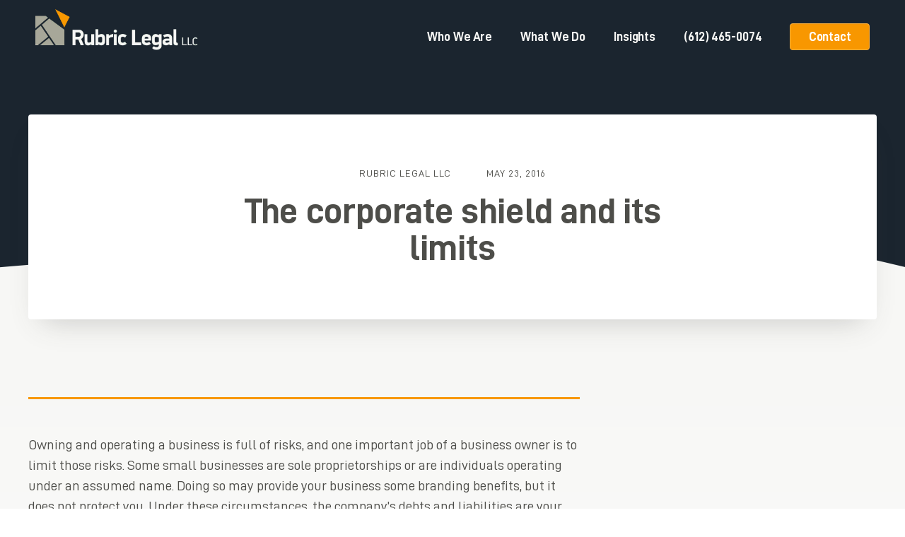

--- FILE ---
content_type: text/html; charset=UTF-8
request_url: https://rubriclegal.com/corporate-shield-limits/
body_size: 47883
content:
<!doctype html>
<html lang="en-US">
<head><meta charset="UTF-8"><script>if(navigator.userAgent.match(/MSIE|Internet Explorer/i)||navigator.userAgent.match(/Trident\/7\..*?rv:11/i)){var href=document.location.href;if(!href.match(/[?&]nowprocket/)){if(href.indexOf("?")==-1){if(href.indexOf("#")==-1){document.location.href=href+"?nowprocket=1"}else{document.location.href=href.replace("#","?nowprocket=1#")}}else{if(href.indexOf("#")==-1){document.location.href=href+"&nowprocket=1"}else{document.location.href=href.replace("#","&nowprocket=1#")}}}}</script><script>(()=>{class RocketLazyLoadScripts{constructor(){this.v="2.0.4",this.userEvents=["keydown","keyup","mousedown","mouseup","mousemove","mouseover","mouseout","touchmove","touchstart","touchend","touchcancel","wheel","click","dblclick","input"],this.attributeEvents=["onblur","onclick","oncontextmenu","ondblclick","onfocus","onmousedown","onmouseenter","onmouseleave","onmousemove","onmouseout","onmouseover","onmouseup","onmousewheel","onscroll","onsubmit"]}async t(){this.i(),this.o(),/iP(ad|hone)/.test(navigator.userAgent)&&this.h(),this.u(),this.l(this),this.m(),this.k(this),this.p(this),this._(),await Promise.all([this.R(),this.L()]),this.lastBreath=Date.now(),this.S(this),this.P(),this.D(),this.O(),this.M(),await this.C(this.delayedScripts.normal),await this.C(this.delayedScripts.defer),await this.C(this.delayedScripts.async),await this.T(),await this.F(),await this.j(),await this.A(),window.dispatchEvent(new Event("rocket-allScriptsLoaded")),this.everythingLoaded=!0,this.lastTouchEnd&&await new Promise(t=>setTimeout(t,500-Date.now()+this.lastTouchEnd)),this.I(),this.H(),this.U(),this.W()}i(){this.CSPIssue=sessionStorage.getItem("rocketCSPIssue"),document.addEventListener("securitypolicyviolation",t=>{this.CSPIssue||"script-src-elem"!==t.violatedDirective||"data"!==t.blockedURI||(this.CSPIssue=!0,sessionStorage.setItem("rocketCSPIssue",!0))},{isRocket:!0})}o(){window.addEventListener("pageshow",t=>{this.persisted=t.persisted,this.realWindowLoadedFired=!0},{isRocket:!0}),window.addEventListener("pagehide",()=>{this.onFirstUserAction=null},{isRocket:!0})}h(){let t;function e(e){t=e}window.addEventListener("touchstart",e,{isRocket:!0}),window.addEventListener("touchend",function i(o){o.changedTouches[0]&&t.changedTouches[0]&&Math.abs(o.changedTouches[0].pageX-t.changedTouches[0].pageX)<10&&Math.abs(o.changedTouches[0].pageY-t.changedTouches[0].pageY)<10&&o.timeStamp-t.timeStamp<200&&(window.removeEventListener("touchstart",e,{isRocket:!0}),window.removeEventListener("touchend",i,{isRocket:!0}),"INPUT"===o.target.tagName&&"text"===o.target.type||(o.target.dispatchEvent(new TouchEvent("touchend",{target:o.target,bubbles:!0})),o.target.dispatchEvent(new MouseEvent("mouseover",{target:o.target,bubbles:!0})),o.target.dispatchEvent(new PointerEvent("click",{target:o.target,bubbles:!0,cancelable:!0,detail:1,clientX:o.changedTouches[0].clientX,clientY:o.changedTouches[0].clientY})),event.preventDefault()))},{isRocket:!0})}q(t){this.userActionTriggered||("mousemove"!==t.type||this.firstMousemoveIgnored?"keyup"===t.type||"mouseover"===t.type||"mouseout"===t.type||(this.userActionTriggered=!0,this.onFirstUserAction&&this.onFirstUserAction()):this.firstMousemoveIgnored=!0),"click"===t.type&&t.preventDefault(),t.stopPropagation(),t.stopImmediatePropagation(),"touchstart"===this.lastEvent&&"touchend"===t.type&&(this.lastTouchEnd=Date.now()),"click"===t.type&&(this.lastTouchEnd=0),this.lastEvent=t.type,t.composedPath&&t.composedPath()[0].getRootNode()instanceof ShadowRoot&&(t.rocketTarget=t.composedPath()[0]),this.savedUserEvents.push(t)}u(){this.savedUserEvents=[],this.userEventHandler=this.q.bind(this),this.userEvents.forEach(t=>window.addEventListener(t,this.userEventHandler,{passive:!1,isRocket:!0})),document.addEventListener("visibilitychange",this.userEventHandler,{isRocket:!0})}U(){this.userEvents.forEach(t=>window.removeEventListener(t,this.userEventHandler,{passive:!1,isRocket:!0})),document.removeEventListener("visibilitychange",this.userEventHandler,{isRocket:!0}),this.savedUserEvents.forEach(t=>{(t.rocketTarget||t.target).dispatchEvent(new window[t.constructor.name](t.type,t))})}m(){const t="return false",e=Array.from(this.attributeEvents,t=>"data-rocket-"+t),i="["+this.attributeEvents.join("],[")+"]",o="[data-rocket-"+this.attributeEvents.join("],[data-rocket-")+"]",s=(e,i,o)=>{o&&o!==t&&(e.setAttribute("data-rocket-"+i,o),e["rocket"+i]=new Function("event",o),e.setAttribute(i,t))};new MutationObserver(t=>{for(const n of t)"attributes"===n.type&&(n.attributeName.startsWith("data-rocket-")||this.everythingLoaded?n.attributeName.startsWith("data-rocket-")&&this.everythingLoaded&&this.N(n.target,n.attributeName.substring(12)):s(n.target,n.attributeName,n.target.getAttribute(n.attributeName))),"childList"===n.type&&n.addedNodes.forEach(t=>{if(t.nodeType===Node.ELEMENT_NODE)if(this.everythingLoaded)for(const i of[t,...t.querySelectorAll(o)])for(const t of i.getAttributeNames())e.includes(t)&&this.N(i,t.substring(12));else for(const e of[t,...t.querySelectorAll(i)])for(const t of e.getAttributeNames())this.attributeEvents.includes(t)&&s(e,t,e.getAttribute(t))})}).observe(document,{subtree:!0,childList:!0,attributeFilter:[...this.attributeEvents,...e]})}I(){this.attributeEvents.forEach(t=>{document.querySelectorAll("[data-rocket-"+t+"]").forEach(e=>{this.N(e,t)})})}N(t,e){const i=t.getAttribute("data-rocket-"+e);i&&(t.setAttribute(e,i),t.removeAttribute("data-rocket-"+e))}k(t){Object.defineProperty(HTMLElement.prototype,"onclick",{get(){return this.rocketonclick||null},set(e){this.rocketonclick=e,this.setAttribute(t.everythingLoaded?"onclick":"data-rocket-onclick","this.rocketonclick(event)")}})}S(t){function e(e,i){let o=e[i];e[i]=null,Object.defineProperty(e,i,{get:()=>o,set(s){t.everythingLoaded?o=s:e["rocket"+i]=o=s}})}e(document,"onreadystatechange"),e(window,"onload"),e(window,"onpageshow");try{Object.defineProperty(document,"readyState",{get:()=>t.rocketReadyState,set(e){t.rocketReadyState=e},configurable:!0}),document.readyState="loading"}catch(t){console.log("WPRocket DJE readyState conflict, bypassing")}}l(t){this.originalAddEventListener=EventTarget.prototype.addEventListener,this.originalRemoveEventListener=EventTarget.prototype.removeEventListener,this.savedEventListeners=[],EventTarget.prototype.addEventListener=function(e,i,o){o&&o.isRocket||!t.B(e,this)&&!t.userEvents.includes(e)||t.B(e,this)&&!t.userActionTriggered||e.startsWith("rocket-")||t.everythingLoaded?t.originalAddEventListener.call(this,e,i,o):(t.savedEventListeners.push({target:this,remove:!1,type:e,func:i,options:o}),"mouseenter"!==e&&"mouseleave"!==e||t.originalAddEventListener.call(this,e,t.savedUserEvents.push,o))},EventTarget.prototype.removeEventListener=function(e,i,o){o&&o.isRocket||!t.B(e,this)&&!t.userEvents.includes(e)||t.B(e,this)&&!t.userActionTriggered||e.startsWith("rocket-")||t.everythingLoaded?t.originalRemoveEventListener.call(this,e,i,o):t.savedEventListeners.push({target:this,remove:!0,type:e,func:i,options:o})}}J(t,e){this.savedEventListeners=this.savedEventListeners.filter(i=>{let o=i.type,s=i.target||window;return e!==o||t!==s||(this.B(o,s)&&(i.type="rocket-"+o),this.$(i),!1)})}H(){EventTarget.prototype.addEventListener=this.originalAddEventListener,EventTarget.prototype.removeEventListener=this.originalRemoveEventListener,this.savedEventListeners.forEach(t=>this.$(t))}$(t){t.remove?this.originalRemoveEventListener.call(t.target,t.type,t.func,t.options):this.originalAddEventListener.call(t.target,t.type,t.func,t.options)}p(t){let e;function i(e){return t.everythingLoaded?e:e.split(" ").map(t=>"load"===t||t.startsWith("load.")?"rocket-jquery-load":t).join(" ")}function o(o){function s(e){const s=o.fn[e];o.fn[e]=o.fn.init.prototype[e]=function(){return this[0]===window&&t.userActionTriggered&&("string"==typeof arguments[0]||arguments[0]instanceof String?arguments[0]=i(arguments[0]):"object"==typeof arguments[0]&&Object.keys(arguments[0]).forEach(t=>{const e=arguments[0][t];delete arguments[0][t],arguments[0][i(t)]=e})),s.apply(this,arguments),this}}if(o&&o.fn&&!t.allJQueries.includes(o)){const e={DOMContentLoaded:[],"rocket-DOMContentLoaded":[]};for(const t in e)document.addEventListener(t,()=>{e[t].forEach(t=>t())},{isRocket:!0});o.fn.ready=o.fn.init.prototype.ready=function(i){function s(){parseInt(o.fn.jquery)>2?setTimeout(()=>i.bind(document)(o)):i.bind(document)(o)}return"function"==typeof i&&(t.realDomReadyFired?!t.userActionTriggered||t.fauxDomReadyFired?s():e["rocket-DOMContentLoaded"].push(s):e.DOMContentLoaded.push(s)),o([])},s("on"),s("one"),s("off"),t.allJQueries.push(o)}e=o}t.allJQueries=[],o(window.jQuery),Object.defineProperty(window,"jQuery",{get:()=>e,set(t){o(t)}})}P(){const t=new Map;document.write=document.writeln=function(e){const i=document.currentScript,o=document.createRange(),s=i.parentElement;let n=t.get(i);void 0===n&&(n=i.nextSibling,t.set(i,n));const c=document.createDocumentFragment();o.setStart(c,0),c.appendChild(o.createContextualFragment(e)),s.insertBefore(c,n)}}async R(){return new Promise(t=>{this.userActionTriggered?t():this.onFirstUserAction=t})}async L(){return new Promise(t=>{document.addEventListener("DOMContentLoaded",()=>{this.realDomReadyFired=!0,t()},{isRocket:!0})})}async j(){return this.realWindowLoadedFired?Promise.resolve():new Promise(t=>{window.addEventListener("load",t,{isRocket:!0})})}M(){this.pendingScripts=[];this.scriptsMutationObserver=new MutationObserver(t=>{for(const e of t)e.addedNodes.forEach(t=>{"SCRIPT"!==t.tagName||t.noModule||t.isWPRocket||this.pendingScripts.push({script:t,promise:new Promise(e=>{const i=()=>{const i=this.pendingScripts.findIndex(e=>e.script===t);i>=0&&this.pendingScripts.splice(i,1),e()};t.addEventListener("load",i,{isRocket:!0}),t.addEventListener("error",i,{isRocket:!0}),setTimeout(i,1e3)})})})}),this.scriptsMutationObserver.observe(document,{childList:!0,subtree:!0})}async F(){await this.X(),this.pendingScripts.length?(await this.pendingScripts[0].promise,await this.F()):this.scriptsMutationObserver.disconnect()}D(){this.delayedScripts={normal:[],async:[],defer:[]},document.querySelectorAll("script[type$=rocketlazyloadscript]").forEach(t=>{t.hasAttribute("data-rocket-src")?t.hasAttribute("async")&&!1!==t.async?this.delayedScripts.async.push(t):t.hasAttribute("defer")&&!1!==t.defer||"module"===t.getAttribute("data-rocket-type")?this.delayedScripts.defer.push(t):this.delayedScripts.normal.push(t):this.delayedScripts.normal.push(t)})}async _(){await this.L();let t=[];document.querySelectorAll("script[type$=rocketlazyloadscript][data-rocket-src]").forEach(e=>{let i=e.getAttribute("data-rocket-src");if(i&&!i.startsWith("data:")){i.startsWith("//")&&(i=location.protocol+i);try{const o=new URL(i).origin;o!==location.origin&&t.push({src:o,crossOrigin:e.crossOrigin||"module"===e.getAttribute("data-rocket-type")})}catch(t){}}}),t=[...new Map(t.map(t=>[JSON.stringify(t),t])).values()],this.Y(t,"preconnect")}async G(t){if(await this.K(),!0!==t.noModule||!("noModule"in HTMLScriptElement.prototype))return new Promise(e=>{let i;function o(){(i||t).setAttribute("data-rocket-status","executed"),e()}try{if(navigator.userAgent.includes("Firefox/")||""===navigator.vendor||this.CSPIssue)i=document.createElement("script"),[...t.attributes].forEach(t=>{let e=t.nodeName;"type"!==e&&("data-rocket-type"===e&&(e="type"),"data-rocket-src"===e&&(e="src"),i.setAttribute(e,t.nodeValue))}),t.text&&(i.text=t.text),t.nonce&&(i.nonce=t.nonce),i.hasAttribute("src")?(i.addEventListener("load",o,{isRocket:!0}),i.addEventListener("error",()=>{i.setAttribute("data-rocket-status","failed-network"),e()},{isRocket:!0}),setTimeout(()=>{i.isConnected||e()},1)):(i.text=t.text,o()),i.isWPRocket=!0,t.parentNode.replaceChild(i,t);else{const i=t.getAttribute("data-rocket-type"),s=t.getAttribute("data-rocket-src");i?(t.type=i,t.removeAttribute("data-rocket-type")):t.removeAttribute("type"),t.addEventListener("load",o,{isRocket:!0}),t.addEventListener("error",i=>{this.CSPIssue&&i.target.src.startsWith("data:")?(console.log("WPRocket: CSP fallback activated"),t.removeAttribute("src"),this.G(t).then(e)):(t.setAttribute("data-rocket-status","failed-network"),e())},{isRocket:!0}),s?(t.fetchPriority="high",t.removeAttribute("data-rocket-src"),t.src=s):t.src="data:text/javascript;base64,"+window.btoa(unescape(encodeURIComponent(t.text)))}}catch(i){t.setAttribute("data-rocket-status","failed-transform"),e()}});t.setAttribute("data-rocket-status","skipped")}async C(t){const e=t.shift();return e?(e.isConnected&&await this.G(e),this.C(t)):Promise.resolve()}O(){this.Y([...this.delayedScripts.normal,...this.delayedScripts.defer,...this.delayedScripts.async],"preload")}Y(t,e){this.trash=this.trash||[];let i=!0;var o=document.createDocumentFragment();t.forEach(t=>{const s=t.getAttribute&&t.getAttribute("data-rocket-src")||t.src;if(s&&!s.startsWith("data:")){const n=document.createElement("link");n.href=s,n.rel=e,"preconnect"!==e&&(n.as="script",n.fetchPriority=i?"high":"low"),t.getAttribute&&"module"===t.getAttribute("data-rocket-type")&&(n.crossOrigin=!0),t.crossOrigin&&(n.crossOrigin=t.crossOrigin),t.integrity&&(n.integrity=t.integrity),t.nonce&&(n.nonce=t.nonce),o.appendChild(n),this.trash.push(n),i=!1}}),document.head.appendChild(o)}W(){this.trash.forEach(t=>t.remove())}async T(){try{document.readyState="interactive"}catch(t){}this.fauxDomReadyFired=!0;try{await this.K(),this.J(document,"readystatechange"),document.dispatchEvent(new Event("rocket-readystatechange")),await this.K(),document.rocketonreadystatechange&&document.rocketonreadystatechange(),await this.K(),this.J(document,"DOMContentLoaded"),document.dispatchEvent(new Event("rocket-DOMContentLoaded")),await this.K(),this.J(window,"DOMContentLoaded"),window.dispatchEvent(new Event("rocket-DOMContentLoaded"))}catch(t){console.error(t)}}async A(){try{document.readyState="complete"}catch(t){}try{await this.K(),this.J(document,"readystatechange"),document.dispatchEvent(new Event("rocket-readystatechange")),await this.K(),document.rocketonreadystatechange&&document.rocketonreadystatechange(),await this.K(),this.J(window,"load"),window.dispatchEvent(new Event("rocket-load")),await this.K(),window.rocketonload&&window.rocketonload(),await this.K(),this.allJQueries.forEach(t=>t(window).trigger("rocket-jquery-load")),await this.K(),this.J(window,"pageshow");const t=new Event("rocket-pageshow");t.persisted=this.persisted,window.dispatchEvent(t),await this.K(),window.rocketonpageshow&&window.rocketonpageshow({persisted:this.persisted})}catch(t){console.error(t)}}async K(){Date.now()-this.lastBreath>45&&(await this.X(),this.lastBreath=Date.now())}async X(){return document.hidden?new Promise(t=>setTimeout(t)):new Promise(t=>requestAnimationFrame(t))}B(t,e){return e===document&&"readystatechange"===t||(e===document&&"DOMContentLoaded"===t||(e===window&&"DOMContentLoaded"===t||(e===window&&"load"===t||e===window&&"pageshow"===t)))}static run(){(new RocketLazyLoadScripts).t()}}RocketLazyLoadScripts.run()})();</script>
	
	<meta name="viewport" content="width=device-width, initial-scale=1">
	<link rel="profile" href="https://gmpg.org/xfn/11">
	<meta name='robots' content='index, follow, max-image-preview:large, max-snippet:-1, max-video-preview:-1' />

	<!-- This site is optimized with the Yoast SEO plugin v26.7 - https://yoast.com/wordpress/plugins/seo/ -->
	<title>The corporate shield and its limits | Rubric Legal LLC</title>
<link data-rocket-prefetch href="https://fonts.googleapis.com" rel="dns-prefetch">
<link data-rocket-preload as="style" href="https://fonts.googleapis.com/css2?family=Poppins:wght@300&#038;display=swap" rel="preload">
<link href="https://fonts.googleapis.com/css2?family=Poppins:wght@300&#038;display=swap" media="print" onload="this.media=&#039;all&#039;" rel="stylesheet">
<style id="wpr-usedcss">img:is([sizes=auto i],[sizes^="auto," i]){contain-intrinsic-size:3000px 1500px}img.emoji{display:inline!important;border:none!important;box-shadow:none!important;height:1em!important;width:1em!important;margin:0 .07em!important;vertical-align:-.1em!important;background:0 0!important;padding:0!important}:where(.wp-block-button__link){border-radius:9999px;box-shadow:none;padding:calc(.667em + 2px) calc(1.333em + 2px);text-decoration:none}:root :where(.wp-block-button .wp-block-button__link.is-style-outline),:root :where(.wp-block-button.is-style-outline>.wp-block-button__link){border:2px solid;padding:.667em 1.333em}:root :where(.wp-block-button .wp-block-button__link.is-style-outline:not(.has-text-color)),:root :where(.wp-block-button.is-style-outline>.wp-block-button__link:not(.has-text-color)){color:currentColor}:root :where(.wp-block-button .wp-block-button__link.is-style-outline:not(.has-background)),:root :where(.wp-block-button.is-style-outline>.wp-block-button__link:not(.has-background)){background-color:initial;background-image:none}:where(.wp-block-calendar table:not(.has-background) th){background:#ddd}:where(.wp-block-columns){margin-bottom:1.75em}:where(.wp-block-columns.has-background){padding:1.25em 2.375em}:where(.wp-block-post-comments input[type=submit]){border:none}:where(.wp-block-cover-image:not(.has-text-color)),:where(.wp-block-cover:not(.has-text-color)){color:#fff}:where(.wp-block-cover-image.is-light:not(.has-text-color)),:where(.wp-block-cover.is-light:not(.has-text-color)){color:#000}:root :where(.wp-block-cover h1:not(.has-text-color)),:root :where(.wp-block-cover h2:not(.has-text-color)),:root :where(.wp-block-cover h3:not(.has-text-color)),:root :where(.wp-block-cover h4:not(.has-text-color)),:root :where(.wp-block-cover h5:not(.has-text-color)),:root :where(.wp-block-cover h6:not(.has-text-color)),:root :where(.wp-block-cover p:not(.has-text-color)){color:inherit}:where(.wp-block-file){margin-bottom:1.5em}:where(.wp-block-file__button){border-radius:2em;display:inline-block;padding:.5em 1em}:where(.wp-block-file__button):is(a):active,:where(.wp-block-file__button):is(a):focus,:where(.wp-block-file__button):is(a):hover,:where(.wp-block-file__button):is(a):visited{box-shadow:none;color:#fff;opacity:.85;text-decoration:none}:where(.wp-block-group.wp-block-group-is-layout-constrained){position:relative}:root :where(.wp-block-image.is-style-rounded img,.wp-block-image .is-style-rounded img){border-radius:9999px}:where(.wp-block-latest-comments:not([style*=line-height] .wp-block-latest-comments__comment)){line-height:1.1}:where(.wp-block-latest-comments:not([style*=line-height] .wp-block-latest-comments__comment-excerpt p)){line-height:1.8}:root :where(.wp-block-latest-posts.is-grid){padding:0}:root :where(.wp-block-latest-posts.wp-block-latest-posts__list){padding-left:0}ul{box-sizing:border-box}:root :where(.wp-block-list.has-background){padding:1.25em 2.375em}:where(.wp-block-navigation.has-background .wp-block-navigation-item a:not(.wp-element-button)),:where(.wp-block-navigation.has-background .wp-block-navigation-submenu a:not(.wp-element-button)){padding:.5em 1em}:where(.wp-block-navigation .wp-block-navigation__submenu-container .wp-block-navigation-item a:not(.wp-element-button)),:where(.wp-block-navigation .wp-block-navigation__submenu-container .wp-block-navigation-submenu a:not(.wp-element-button)),:where(.wp-block-navigation .wp-block-navigation__submenu-container .wp-block-navigation-submenu button.wp-block-navigation-item__content),:where(.wp-block-navigation .wp-block-navigation__submenu-container .wp-block-pages-list__item button.wp-block-navigation-item__content){padding:.5em 1em}:root :where(p.has-background){padding:1.25em 2.375em}:where(p.has-text-color:not(.has-link-color)) a{color:inherit}:where(.wp-block-post-comments-form) input:not([type=submit]),:where(.wp-block-post-comments-form) textarea{border:1px solid #949494;font-family:inherit;font-size:1em}:where(.wp-block-post-comments-form) input:where(:not([type=submit]):not([type=checkbox])),:where(.wp-block-post-comments-form) textarea{padding:calc(.667em + 2px)}:where(.wp-block-post-excerpt){box-sizing:border-box;margin-bottom:var(--wp--style--block-gap);margin-top:var(--wp--style--block-gap)}:where(.wp-block-preformatted.has-background){padding:1.25em 2.375em}:where(.wp-block-search__button){border:1px solid #ccc;padding:6px 10px}:where(.wp-block-search__input){font-family:inherit;font-size:inherit;font-style:inherit;font-weight:inherit;letter-spacing:inherit;line-height:inherit;text-transform:inherit}:where(.wp-block-search__button-inside .wp-block-search__inside-wrapper){border:1px solid #949494;box-sizing:border-box;padding:4px}:where(.wp-block-search__button-inside .wp-block-search__inside-wrapper) .wp-block-search__input{border:none;border-radius:0;padding:0 4px}:where(.wp-block-search__button-inside .wp-block-search__inside-wrapper) .wp-block-search__input:focus{outline:0}:where(.wp-block-search__button-inside .wp-block-search__inside-wrapper) :where(.wp-block-search__button){padding:4px 8px}:root :where(.wp-block-separator.is-style-dots){height:auto;line-height:1;text-align:center}:root :where(.wp-block-separator.is-style-dots):before{color:currentColor;content:"···";font-family:serif;font-size:1.5em;letter-spacing:2em;padding-left:2em}:root :where(.wp-block-site-logo.is-style-rounded){border-radius:9999px}:where(.wp-block-social-links:not(.is-style-logos-only)) .wp-social-link{background-color:#f0f0f0;color:#444}:where(.wp-block-social-links:not(.is-style-logos-only)) .wp-social-link-amazon{background-color:#f90;color:#fff}:where(.wp-block-social-links:not(.is-style-logos-only)) .wp-social-link-bandcamp{background-color:#1ea0c3;color:#fff}:where(.wp-block-social-links:not(.is-style-logos-only)) .wp-social-link-behance{background-color:#0757fe;color:#fff}:where(.wp-block-social-links:not(.is-style-logos-only)) .wp-social-link-bluesky{background-color:#0a7aff;color:#fff}:where(.wp-block-social-links:not(.is-style-logos-only)) .wp-social-link-codepen{background-color:#1e1f26;color:#fff}:where(.wp-block-social-links:not(.is-style-logos-only)) .wp-social-link-deviantart{background-color:#02e49b;color:#fff}:where(.wp-block-social-links:not(.is-style-logos-only)) .wp-social-link-discord{background-color:#5865f2;color:#fff}:where(.wp-block-social-links:not(.is-style-logos-only)) .wp-social-link-dribbble{background-color:#e94c89;color:#fff}:where(.wp-block-social-links:not(.is-style-logos-only)) .wp-social-link-dropbox{background-color:#4280ff;color:#fff}:where(.wp-block-social-links:not(.is-style-logos-only)) .wp-social-link-etsy{background-color:#f45800;color:#fff}:where(.wp-block-social-links:not(.is-style-logos-only)) .wp-social-link-facebook{background-color:#0866ff;color:#fff}:where(.wp-block-social-links:not(.is-style-logos-only)) .wp-social-link-fivehundredpx{background-color:#000;color:#fff}:where(.wp-block-social-links:not(.is-style-logos-only)) .wp-social-link-flickr{background-color:#0461dd;color:#fff}:where(.wp-block-social-links:not(.is-style-logos-only)) .wp-social-link-foursquare{background-color:#e65678;color:#fff}:where(.wp-block-social-links:not(.is-style-logos-only)) .wp-social-link-github{background-color:#24292d;color:#fff}:where(.wp-block-social-links:not(.is-style-logos-only)) .wp-social-link-goodreads{background-color:#eceadd;color:#382110}:where(.wp-block-social-links:not(.is-style-logos-only)) .wp-social-link-google{background-color:#ea4434;color:#fff}:where(.wp-block-social-links:not(.is-style-logos-only)) .wp-social-link-gravatar{background-color:#1d4fc4;color:#fff}:where(.wp-block-social-links:not(.is-style-logos-only)) .wp-social-link-instagram{background-color:#f00075;color:#fff}:where(.wp-block-social-links:not(.is-style-logos-only)) .wp-social-link-lastfm{background-color:#e21b24;color:#fff}:where(.wp-block-social-links:not(.is-style-logos-only)) .wp-social-link-linkedin{background-color:#0d66c2;color:#fff}:where(.wp-block-social-links:not(.is-style-logos-only)) .wp-social-link-mastodon{background-color:#3288d4;color:#fff}:where(.wp-block-social-links:not(.is-style-logos-only)) .wp-social-link-medium{background-color:#000;color:#fff}:where(.wp-block-social-links:not(.is-style-logos-only)) .wp-social-link-meetup{background-color:#f6405f;color:#fff}:where(.wp-block-social-links:not(.is-style-logos-only)) .wp-social-link-patreon{background-color:#000;color:#fff}:where(.wp-block-social-links:not(.is-style-logos-only)) .wp-social-link-pinterest{background-color:#e60122;color:#fff}:where(.wp-block-social-links:not(.is-style-logos-only)) .wp-social-link-pocket{background-color:#ef4155;color:#fff}:where(.wp-block-social-links:not(.is-style-logos-only)) .wp-social-link-reddit{background-color:#ff4500;color:#fff}:where(.wp-block-social-links:not(.is-style-logos-only)) .wp-social-link-skype{background-color:#0478d7;color:#fff}:where(.wp-block-social-links:not(.is-style-logos-only)) .wp-social-link-snapchat{background-color:#fefc00;color:#fff;stroke:#000}:where(.wp-block-social-links:not(.is-style-logos-only)) .wp-social-link-soundcloud{background-color:#ff5600;color:#fff}:where(.wp-block-social-links:not(.is-style-logos-only)) .wp-social-link-spotify{background-color:#1bd760;color:#fff}:where(.wp-block-social-links:not(.is-style-logos-only)) .wp-social-link-telegram{background-color:#2aabee;color:#fff}:where(.wp-block-social-links:not(.is-style-logos-only)) .wp-social-link-threads{background-color:#000;color:#fff}:where(.wp-block-social-links:not(.is-style-logos-only)) .wp-social-link-tiktok{background-color:#000;color:#fff}:where(.wp-block-social-links:not(.is-style-logos-only)) .wp-social-link-tumblr{background-color:#011835;color:#fff}:where(.wp-block-social-links:not(.is-style-logos-only)) .wp-social-link-twitch{background-color:#6440a4;color:#fff}:where(.wp-block-social-links:not(.is-style-logos-only)) .wp-social-link-twitter{background-color:#1da1f2;color:#fff}:where(.wp-block-social-links:not(.is-style-logos-only)) .wp-social-link-vimeo{background-color:#1eb7ea;color:#fff}:where(.wp-block-social-links:not(.is-style-logos-only)) .wp-social-link-vk{background-color:#4680c2;color:#fff}:where(.wp-block-social-links:not(.is-style-logos-only)) .wp-social-link-wordpress{background-color:#3499cd;color:#fff}:where(.wp-block-social-links:not(.is-style-logos-only)) .wp-social-link-whatsapp{background-color:#25d366;color:#fff}:where(.wp-block-social-links:not(.is-style-logos-only)) .wp-social-link-x{background-color:#000;color:#fff}:where(.wp-block-social-links:not(.is-style-logos-only)) .wp-social-link-yelp{background-color:#d32422;color:#fff}:where(.wp-block-social-links:not(.is-style-logos-only)) .wp-social-link-youtube{background-color:red;color:#fff}:where(.wp-block-social-links.is-style-logos-only) .wp-social-link{background:0 0}:where(.wp-block-social-links.is-style-logos-only) .wp-social-link svg{height:1.25em;width:1.25em}:where(.wp-block-social-links.is-style-logos-only) .wp-social-link-amazon{color:#f90}:where(.wp-block-social-links.is-style-logos-only) .wp-social-link-bandcamp{color:#1ea0c3}:where(.wp-block-social-links.is-style-logos-only) .wp-social-link-behance{color:#0757fe}:where(.wp-block-social-links.is-style-logos-only) .wp-social-link-bluesky{color:#0a7aff}:where(.wp-block-social-links.is-style-logos-only) .wp-social-link-codepen{color:#1e1f26}:where(.wp-block-social-links.is-style-logos-only) .wp-social-link-deviantart{color:#02e49b}:where(.wp-block-social-links.is-style-logos-only) .wp-social-link-discord{color:#5865f2}:where(.wp-block-social-links.is-style-logos-only) .wp-social-link-dribbble{color:#e94c89}:where(.wp-block-social-links.is-style-logos-only) .wp-social-link-dropbox{color:#4280ff}:where(.wp-block-social-links.is-style-logos-only) .wp-social-link-etsy{color:#f45800}:where(.wp-block-social-links.is-style-logos-only) .wp-social-link-facebook{color:#0866ff}:where(.wp-block-social-links.is-style-logos-only) .wp-social-link-fivehundredpx{color:#000}:where(.wp-block-social-links.is-style-logos-only) .wp-social-link-flickr{color:#0461dd}:where(.wp-block-social-links.is-style-logos-only) .wp-social-link-foursquare{color:#e65678}:where(.wp-block-social-links.is-style-logos-only) .wp-social-link-github{color:#24292d}:where(.wp-block-social-links.is-style-logos-only) .wp-social-link-goodreads{color:#382110}:where(.wp-block-social-links.is-style-logos-only) .wp-social-link-google{color:#ea4434}:where(.wp-block-social-links.is-style-logos-only) .wp-social-link-gravatar{color:#1d4fc4}:where(.wp-block-social-links.is-style-logos-only) .wp-social-link-instagram{color:#f00075}:where(.wp-block-social-links.is-style-logos-only) .wp-social-link-lastfm{color:#e21b24}:where(.wp-block-social-links.is-style-logos-only) .wp-social-link-linkedin{color:#0d66c2}:where(.wp-block-social-links.is-style-logos-only) .wp-social-link-mastodon{color:#3288d4}:where(.wp-block-social-links.is-style-logos-only) .wp-social-link-medium{color:#000}:where(.wp-block-social-links.is-style-logos-only) .wp-social-link-meetup{color:#f6405f}:where(.wp-block-social-links.is-style-logos-only) .wp-social-link-patreon{color:#000}:where(.wp-block-social-links.is-style-logos-only) .wp-social-link-pinterest{color:#e60122}:where(.wp-block-social-links.is-style-logos-only) .wp-social-link-pocket{color:#ef4155}:where(.wp-block-social-links.is-style-logos-only) .wp-social-link-reddit{color:#ff4500}:where(.wp-block-social-links.is-style-logos-only) .wp-social-link-skype{color:#0478d7}:where(.wp-block-social-links.is-style-logos-only) .wp-social-link-snapchat{color:#fff;stroke:#000}:where(.wp-block-social-links.is-style-logos-only) .wp-social-link-soundcloud{color:#ff5600}:where(.wp-block-social-links.is-style-logos-only) .wp-social-link-spotify{color:#1bd760}:where(.wp-block-social-links.is-style-logos-only) .wp-social-link-telegram{color:#2aabee}:where(.wp-block-social-links.is-style-logos-only) .wp-social-link-threads{color:#000}:where(.wp-block-social-links.is-style-logos-only) .wp-social-link-tiktok{color:#000}:where(.wp-block-social-links.is-style-logos-only) .wp-social-link-tumblr{color:#011835}:where(.wp-block-social-links.is-style-logos-only) .wp-social-link-twitch{color:#6440a4}:where(.wp-block-social-links.is-style-logos-only) .wp-social-link-twitter{color:#1da1f2}:where(.wp-block-social-links.is-style-logos-only) .wp-social-link-vimeo{color:#1eb7ea}:where(.wp-block-social-links.is-style-logos-only) .wp-social-link-vk{color:#4680c2}:where(.wp-block-social-links.is-style-logos-only) .wp-social-link-whatsapp{color:#25d366}:where(.wp-block-social-links.is-style-logos-only) .wp-social-link-wordpress{color:#3499cd}:where(.wp-block-social-links.is-style-logos-only) .wp-social-link-x{color:#000}:where(.wp-block-social-links.is-style-logos-only) .wp-social-link-yelp{color:#d32422}:where(.wp-block-social-links.is-style-logos-only) .wp-social-link-youtube{color:red}:root :where(.wp-block-social-links .wp-social-link a){padding:.25em}:root :where(.wp-block-social-links.is-style-logos-only .wp-social-link a){padding:0}:root :where(.wp-block-social-links.is-style-pill-shape .wp-social-link a){padding-left:.6666666667em;padding-right:.6666666667em}:root :where(.wp-block-tag-cloud.is-style-outline){display:flex;flex-wrap:wrap;gap:1ch}:root :where(.wp-block-tag-cloud.is-style-outline a){border:1px solid;font-size:unset!important;margin-right:0;padding:1ch 2ch;text-decoration:none!important}:root :where(.wp-block-table-of-contents){box-sizing:border-box}:where(.wp-block-term-description){box-sizing:border-box;margin-bottom:var(--wp--style--block-gap);margin-top:var(--wp--style--block-gap)}:where(pre.wp-block-verse){font-family:inherit}:root{--wp--preset--font-size--normal:16px;--wp--preset--font-size--huge:42px}.screen-reader-text{border:0;clip-path:inset(50%);height:1px;margin:-1px;overflow:hidden;padding:0;position:absolute;width:1px;word-wrap:normal!important}.screen-reader-text:focus{background-color:#ddd;clip-path:none;color:#444;display:block;font-size:1em;height:auto;left:5px;line-height:normal;padding:15px 23px 14px;text-decoration:none;top:5px;width:auto;z-index:100000}html :where(.has-border-color){border-style:solid}html :where([style*=border-top-color]){border-top-style:solid}html :where([style*=border-right-color]){border-right-style:solid}html :where([style*=border-bottom-color]){border-bottom-style:solid}html :where([style*=border-left-color]){border-left-style:solid}html :where([style*=border-width]){border-style:solid}html :where([style*=border-top-width]){border-top-style:solid}html :where([style*=border-right-width]){border-right-style:solid}html :where([style*=border-bottom-width]){border-bottom-style:solid}html :where([style*=border-left-width]){border-left-style:solid}html :where(img[class*=wp-image-]){height:auto;max-width:100%}:where(figure){margin:0 0 1em}html :where(.is-position-sticky){--wp-admin--admin-bar--position-offset:var(--wp-admin--admin-bar--height,0px)}@media screen and (max-width:600px){html :where(.is-position-sticky){--wp-admin--admin-bar--position-offset:0px}}:root{--wp--preset--aspect-ratio--square:1;--wp--preset--aspect-ratio--4-3:4/3;--wp--preset--aspect-ratio--3-4:3/4;--wp--preset--aspect-ratio--3-2:3/2;--wp--preset--aspect-ratio--2-3:2/3;--wp--preset--aspect-ratio--16-9:16/9;--wp--preset--aspect-ratio--9-16:9/16;--wp--preset--color--black:#000000;--wp--preset--color--cyan-bluish-gray:#abb8c3;--wp--preset--color--white:#ffffff;--wp--preset--color--pale-pink:#f78da7;--wp--preset--color--vivid-red:#cf2e2e;--wp--preset--color--luminous-vivid-orange:#ff6900;--wp--preset--color--luminous-vivid-amber:#fcb900;--wp--preset--color--light-green-cyan:#7bdcb5;--wp--preset--color--vivid-green-cyan:#00d084;--wp--preset--color--pale-cyan-blue:#8ed1fc;--wp--preset--color--vivid-cyan-blue:#0693e3;--wp--preset--color--vivid-purple:#9b51e0;--wp--preset--gradient--vivid-cyan-blue-to-vivid-purple:linear-gradient(135deg,rgba(6, 147, 227, 1) 0%,rgb(155, 81, 224) 100%);--wp--preset--gradient--light-green-cyan-to-vivid-green-cyan:linear-gradient(135deg,rgb(122, 220, 180) 0%,rgb(0, 208, 130) 100%);--wp--preset--gradient--luminous-vivid-amber-to-luminous-vivid-orange:linear-gradient(135deg,rgba(252, 185, 0, 1) 0%,rgba(255, 105, 0, 1) 100%);--wp--preset--gradient--luminous-vivid-orange-to-vivid-red:linear-gradient(135deg,rgba(255, 105, 0, 1) 0%,rgb(207, 46, 46) 100%);--wp--preset--gradient--very-light-gray-to-cyan-bluish-gray:linear-gradient(135deg,rgb(238, 238, 238) 0%,rgb(169, 184, 195) 100%);--wp--preset--gradient--cool-to-warm-spectrum:linear-gradient(135deg,rgb(74, 234, 220) 0%,rgb(151, 120, 209) 20%,rgb(207, 42, 186) 40%,rgb(238, 44, 130) 60%,rgb(251, 105, 98) 80%,rgb(254, 248, 76) 100%);--wp--preset--gradient--blush-light-purple:linear-gradient(135deg,rgb(255, 206, 236) 0%,rgb(152, 150, 240) 100%);--wp--preset--gradient--blush-bordeaux:linear-gradient(135deg,rgb(254, 205, 165) 0%,rgb(254, 45, 45) 50%,rgb(107, 0, 62) 100%);--wp--preset--gradient--luminous-dusk:linear-gradient(135deg,rgb(255, 203, 112) 0%,rgb(199, 81, 192) 50%,rgb(65, 88, 208) 100%);--wp--preset--gradient--pale-ocean:linear-gradient(135deg,rgb(255, 245, 203) 0%,rgb(182, 227, 212) 50%,rgb(51, 167, 181) 100%);--wp--preset--gradient--electric-grass:linear-gradient(135deg,rgb(202, 248, 128) 0%,rgb(113, 206, 126) 100%);--wp--preset--gradient--midnight:linear-gradient(135deg,rgb(2, 3, 129) 0%,rgb(40, 116, 252) 100%);--wp--preset--font-size--small:13px;--wp--preset--font-size--medium:20px;--wp--preset--font-size--large:36px;--wp--preset--font-size--x-large:42px;--wp--preset--spacing--20:0.44rem;--wp--preset--spacing--30:0.67rem;--wp--preset--spacing--40:1rem;--wp--preset--spacing--50:1.5rem;--wp--preset--spacing--60:2.25rem;--wp--preset--spacing--70:3.38rem;--wp--preset--spacing--80:5.06rem;--wp--preset--shadow--natural:6px 6px 9px rgba(0, 0, 0, .2);--wp--preset--shadow--deep:12px 12px 50px rgba(0, 0, 0, .4);--wp--preset--shadow--sharp:6px 6px 0px rgba(0, 0, 0, .2);--wp--preset--shadow--outlined:6px 6px 0px -3px rgba(255, 255, 255, 1),6px 6px rgba(0, 0, 0, 1);--wp--preset--shadow--crisp:6px 6px 0px rgba(0, 0, 0, 1)}:root{--wp--style--global--content-size:800px;--wp--style--global--wide-size:1200px}:where(body){margin:0}:where(.wp-site-blocks)>*{margin-block-start:24px;margin-block-end:0}:where(.wp-site-blocks)>:first-child{margin-block-start:0}:where(.wp-site-blocks)>:last-child{margin-block-end:0}:root{--wp--style--block-gap:24px}:root :where(.is-layout-flow)>:first-child{margin-block-start:0}:root :where(.is-layout-flow)>:last-child{margin-block-end:0}:root :where(.is-layout-flow)>*{margin-block-start:24px;margin-block-end:0}:root :where(.is-layout-constrained)>:first-child{margin-block-start:0}:root :where(.is-layout-constrained)>:last-child{margin-block-end:0}:root :where(.is-layout-constrained)>*{margin-block-start:24px;margin-block-end:0}:root :where(.is-layout-flex){gap:24px}:root :where(.is-layout-grid){gap:24px}body{padding-top:0;padding-right:0;padding-bottom:0;padding-left:0}a:where(:not(.wp-element-button)){text-decoration:underline}:root :where(.wp-element-button,.wp-block-button__link){background-color:#32373c;border-width:0;color:#fff;font-family:inherit;font-size:inherit;line-height:inherit;padding:calc(.667em + 2px) calc(1.333em + 2px);text-decoration:none}:root :where(.wp-block-pullquote){font-size:1.5em;line-height:1.6}html{line-height:1.15;-webkit-text-size-adjust:100%}*,:after,:before{box-sizing:border-box}body{background-color:#fff;color:#333;font-family:-apple-system,BlinkMacSystemFont,'Segoe UI',Roboto,'Helvetica Neue',Arial,'Noto Sans',sans-serif,'Apple Color Emoji','Segoe UI Emoji','Segoe UI Symbol','Noto Color Emoji';font-size:1rem;font-weight:400;line-height:1.5;margin:0;-webkit-font-smoothing:antialiased;-moz-osx-font-smoothing:grayscale}h1,h4{color:inherit;font-family:inherit;font-weight:500;line-height:1.2;margin-block-end:1rem;margin-block-start:.5rem}h1{font-size:2.5rem}h4{font-size:1.5rem}p{margin-block-end:.9rem;margin-block-start:0}a{background-color:transparent;color:#c36;text-decoration:none}a:active,a:hover{color:#336}a:not([href]):not([tabindex]),a:not([href]):not([tabindex]):focus,a:not([href]):not([tabindex]):hover{color:inherit;text-decoration:none}a:not([href]):not([tabindex]):focus{outline:0}b,strong{font-weight:bolder}code{font-family:monospace,monospace;font-size:1em}sub{font-size:75%;line-height:0;position:relative;vertical-align:baseline}sub{bottom:-.25em}img{border-style:none;height:auto;max-width:100%}[hidden],template{display:none}@media print{*,:after,:before{background:0 0!important;box-shadow:none!important;color:#000!important;text-shadow:none!important}a,a:visited{text-decoration:underline}a[href]:after{content:" (" attr(href) ")"}a[href^="#"]:after,a[href^="javascript:"]:after{content:""}img,tr{-moz-column-break-inside:avoid;break-inside:avoid}p{orphans:3;widows:3}}label{display:inline-block;line-height:1;vertical-align:middle}button,input,optgroup,select,textarea{font-family:inherit;font-size:1rem;line-height:1.5;margin:0}input[type=email],input[type=number],input[type=password],input[type=search],input[type=text],input[type=url],select,textarea{border:1px solid #666;border-radius:3px;padding:.5rem 1rem;transition:all .3s;width:100%}input[type=email]:focus,input[type=number]:focus,input[type=password]:focus,input[type=search]:focus,input[type=text]:focus,input[type=url]:focus,select:focus,textarea:focus{border-color:#333}button,input{overflow:visible}button,select{text-transform:none}[type=button],[type=submit],button{-webkit-appearance:button;width:auto}[type=button],[type=submit],button{background-color:transparent;border:1px solid #c36;border-radius:3px;color:#c36;display:inline-block;font-size:1rem;font-weight:400;padding:.5rem 1rem;text-align:center;transition:all .3s;-webkit-user-select:none;-moz-user-select:none;user-select:none;white-space:nowrap}[type=button]:focus:not(:focus-visible),[type=submit]:focus:not(:focus-visible),button:focus:not(:focus-visible){outline:0}[type=button]:focus,[type=button]:hover,[type=submit]:focus,[type=submit]:hover,button:focus,button:hover{background-color:#c36;color:#fff;text-decoration:none}[type=button]:not(:disabled),[type=submit]:not(:disabled),button:not(:disabled){cursor:pointer}fieldset{padding:.35em .75em .625em}legend{box-sizing:border-box;color:inherit;display:table;max-width:100%;padding:0;white-space:normal}progress{vertical-align:baseline}textarea{overflow:auto;resize:vertical}[type=checkbox],[type=radio]{box-sizing:border-box;padding:0}[type=number]::-webkit-inner-spin-button,[type=number]::-webkit-outer-spin-button{height:auto}[type=search]{-webkit-appearance:textfield;outline-offset:-2px}[type=search]::-webkit-search-decoration{-webkit-appearance:none}::-webkit-file-upload-button{-webkit-appearance:button;font:inherit}select{display:block}table{background-color:transparent;border-collapse:collapse;border-spacing:0;font-size:.9em;margin-block-end:15px;width:100%}table tbody+tbody{border-block-start:2px solid hsla(0,0%,50%,.502)}dl,dt,li,ul{background:0 0;border:0;font-size:100%;margin-block-end:0;margin-block-start:0;outline:0;vertical-align:baseline}.sticky{display:block;position:relative}.hide{display:none!important}.screen-reader-text{clip:rect(1px,1px,1px,1px);height:1px;overflow:hidden;position:absolute!important;width:1px;word-wrap:normal!important}.screen-reader-text:focus{background-color:#eee;clip:auto!important;clip-path:none;color:#333;display:block;font-size:1rem;height:auto;left:5px;line-height:normal;padding:12px 24px;text-decoration:none;top:5px;width:auto;z-index:100000}#comments .comment{position:relative}#comments .reply{font-size:11px;line-height:1}:root{--direction-multiplier:1}body.rtl,html[dir=rtl]{--direction-multiplier:-1}.elementor-screen-only,.screen-reader-text,.screen-reader-text span{height:1px;margin:-1px;overflow:hidden;padding:0;position:absolute;top:-10000em;width:1px;clip:rect(0,0,0,0);border:0}.elementor *,.elementor :after,.elementor :before{box-sizing:border-box}.elementor a{box-shadow:none;text-decoration:none}.elementor img{border:none;border-radius:0;box-shadow:none;height:auto;max-width:100%}.elementor iframe,.elementor object,.elementor video{border:none;line-height:1;margin:0;max-width:100%;width:100%}.elementor .elementor-background-overlay{inset:0;position:absolute}.elementor-widget-wrap .elementor-element.elementor-widget__width-auto{max-width:100%}.elementor-element{--flex-direction:initial;--flex-wrap:initial;--justify-content:initial;--align-items:initial;--align-content:initial;--gap:initial;--flex-basis:initial;--flex-grow:initial;--flex-shrink:initial;--order:initial;--align-self:initial;align-self:var(--align-self);flex-basis:var(--flex-basis);flex-grow:var(--flex-grow);flex-shrink:var(--flex-shrink);order:var(--order)}.elementor-element:where(.e-con-full,.elementor-widget){align-content:var(--align-content);align-items:var(--align-items);flex-direction:var(--flex-direction);flex-wrap:var(--flex-wrap);gap:var(--row-gap) var(--column-gap);justify-content:var(--justify-content)}.elementor-invisible{visibility:hidden}.elementor-align-center{text-align:center}.elementor-align-right{text-align:right}.elementor-align-center .elementor-button,.elementor-align-right .elementor-button{width:auto}:root{--page-title-display:block}.elementor-page-title{display:var(--page-title-display)}.elementor-section{position:relative}.elementor-section .elementor-container{display:flex;margin-left:auto;margin-right:auto;position:relative}@media (max-width:1024px){.elementor-widget-wrap .elementor-element.elementor-widget-tablet__width-auto{max-width:100%}.elementor-section .elementor-container{flex-wrap:wrap}}.elementor-section.elementor-section-boxed>.elementor-container{max-width:1140px}.elementor-section.elementor-section-items-middle>.elementor-container{align-items:center}.elementor-widget-wrap{align-content:flex-start;flex-wrap:wrap;position:relative;width:100%}.elementor:not(.elementor-bc-flex-widget) .elementor-widget-wrap{display:flex}.elementor-widget-wrap>.elementor-element{width:100%}.elementor-widget-wrap.e-swiper-container{width:calc(100% - (var(--e-column-margin-left,0px) + var(--e-column-margin-right,0px)))}.elementor-widget{position:relative}.elementor-widget:not(:last-child){margin-bottom:var(--kit-widget-spacing,20px)}.elementor-widget:not(:last-child).elementor-widget__width-auto{margin-bottom:0}.elementor-column{display:flex;min-height:1px;position:relative}.elementor-column-gap-default>.elementor-column>.elementor-element-populated{padding:10px}@media (min-width:768px){.elementor-column.elementor-col-25{width:25%}.elementor-column.elementor-col-50{width:50%}.elementor-column.elementor-col-100{width:100%}}.elementor-grid{display:grid;grid-column-gap:var(--grid-column-gap);grid-row-gap:var(--grid-row-gap)}.elementor-grid .elementor-grid-item{min-width:0}.elementor-grid-0 .elementor-grid{display:inline-block;margin-bottom:calc(-1 * var(--grid-row-gap));width:100%;word-spacing:var(--grid-column-gap)}.elementor-grid-0 .elementor-grid .elementor-grid-item{display:inline-block;margin-bottom:var(--grid-row-gap);word-break:break-word}@media (min-width:1025px){#elementor-device-mode:after{content:"desktop"}}@media (min-width:-1){#elementor-device-mode:after{content:"widescreen"}}@media (max-width:-1){#elementor-device-mode:after{content:"laptop";content:"tablet_extra"}}@media (max-width:1024px){#elementor-device-mode:after{content:"tablet"}}@media (max-width:-1){#elementor-device-mode:after{content:"mobile_extra"}}@media (max-width:767px){.elementor-column{width:100%}#elementor-device-mode:after{content:"mobile"}}@media (prefers-reduced-motion:no-preference){html{scroll-behavior:smooth}}.e-con{--border-radius:0;--border-top-width:0px;--border-right-width:0px;--border-bottom-width:0px;--border-left-width:0px;--border-style:initial;--border-color:initial;--container-widget-width:100%;--container-widget-height:initial;--container-widget-flex-grow:0;--container-widget-align-self:initial;--content-width:min(100%,var(--container-max-width,1140px));--width:100%;--min-height:initial;--height:auto;--text-align:initial;--margin-top:0px;--margin-right:0px;--margin-bottom:0px;--margin-left:0px;--padding-top:var(--container-default-padding-top,10px);--padding-right:var(--container-default-padding-right,10px);--padding-bottom:var(--container-default-padding-bottom,10px);--padding-left:var(--container-default-padding-left,10px);--position:relative;--z-index:revert;--overflow:visible;--gap:var(--widgets-spacing,20px);--row-gap:var(--widgets-spacing-row,20px);--column-gap:var(--widgets-spacing-column,20px);--overlay-mix-blend-mode:initial;--overlay-opacity:1;--overlay-transition:0.3s;--e-con-grid-template-columns:repeat(3,1fr);--e-con-grid-template-rows:repeat(2,1fr);border-radius:var(--border-radius);height:var(--height);min-height:var(--min-height);min-width:0;overflow:var(--overflow);position:var(--position);width:var(--width);z-index:var(--z-index);--flex-wrap-mobile:wrap;margin-block-end:var(--margin-block-end);margin-block-start:var(--margin-block-start);margin-inline-end:var(--margin-inline-end);margin-inline-start:var(--margin-inline-start);padding-inline-end:var(--padding-inline-end);padding-inline-start:var(--padding-inline-start)}.e-con:where(:not(.e-div-block-base)){transition:background var(--background-transition,.3s),border var(--border-transition,.3s),box-shadow var(--border-transition,.3s),transform var(--e-con-transform-transition-duration,.4s)}.e-con{--margin-block-start:var(--margin-top);--margin-block-end:var(--margin-bottom);--margin-inline-start:var(--margin-left);--margin-inline-end:var(--margin-right);--padding-inline-start:var(--padding-left);--padding-inline-end:var(--padding-right);--padding-block-start:var(--padding-top);--padding-block-end:var(--padding-bottom);--border-block-start-width:var(--border-top-width);--border-block-end-width:var(--border-bottom-width);--border-inline-start-width:var(--border-left-width);--border-inline-end-width:var(--border-right-width)}body.rtl .e-con{--padding-inline-start:var(--padding-right);--padding-inline-end:var(--padding-left);--margin-inline-start:var(--margin-right);--margin-inline-end:var(--margin-left);--border-inline-start-width:var(--border-right-width);--border-inline-end-width:var(--border-left-width)}.e-con>.e-con-inner{padding-block-end:var(--padding-block-end);padding-block-start:var(--padding-block-start);text-align:var(--text-align)}.e-con,.e-con>.e-con-inner{display:var(--display)}.e-con-boxed{gap:initial;text-align:initial}.e-con>.e-con-inner{gap:var(--row-gap) var(--column-gap);height:100%;margin:0 auto;max-width:var(--content-width);padding-inline-end:0;padding-inline-start:0;width:100%}:is(.elementor-section-wrap,[data-elementor-id])>.e-con{--margin-left:auto;--margin-right:auto;max-width:min(100%,var(--width))}.e-con .elementor-widget.elementor-widget{margin-block-end:0}.e-con:before,.e-con>.elementor-motion-effects-container>.elementor-motion-effects-layer:before{border-block-end-width:var(--border-block-end-width);border-block-start-width:var(--border-block-start-width);border-color:var(--border-color);border-inline-end-width:var(--border-inline-end-width);border-inline-start-width:var(--border-inline-start-width);border-radius:var(--border-radius);border-style:var(--border-style);content:var(--background-overlay);display:block;height:max(100% + var(--border-top-width) + var(--border-bottom-width),100%);left:calc(0px - var(--border-left-width));mix-blend-mode:var(--overlay-mix-blend-mode);opacity:var(--overlay-opacity);position:absolute;top:calc(0px - var(--border-top-width));transition:var(--overlay-transition,.3s);width:max(100% + var(--border-left-width) + var(--border-right-width),100%)}.e-con:before{transition:background var(--overlay-transition,.3s),border-radius var(--border-transition,.3s),opacity var(--overlay-transition,.3s)}.e-con .elementor-widget{min-width:0}.e-con .elementor-widget.e-widget-swiper{width:100%}.e-con>.e-con-inner>.elementor-widget>.elementor-widget-container,.e-con>.elementor-widget>.elementor-widget-container{height:100%}.e-con.e-con>.e-con-inner>.elementor-widget,.elementor.elementor .e-con>.elementor-widget{max-width:100%}.e-con .elementor-widget:not(:last-child){--kit-widget-spacing:0px}.elementor-element:where(:not(.e-con)):where(:not(.e-div-block-base)) .elementor-widget-container,.elementor-element:where(:not(.e-con)):where(:not(.e-div-block-base)):not(:has(.elementor-widget-container)){transition:background .3s,border .3s,border-radius .3s,box-shadow .3s,transform var(--e-transform-transition-duration,.4s)}.elementor-heading-title{line-height:1;margin:0;padding:0}.elementor-button{background-color:#69727d;border-radius:3px;color:#fff;display:inline-block;font-size:15px;line-height:1;padding:12px 24px;fill:#fff;text-align:center;transition:all .3s}.elementor-button:focus,.elementor-button:hover,.elementor-button:visited{color:#fff}.elementor-button-content-wrapper{display:flex;flex-direction:row;gap:5px;justify-content:center}.elementor-button-text{display:inline-block}.elementor-button.elementor-size-lg{border-radius:5px;font-size:18px;padding:20px 40px}.elementor-button span{text-decoration:inherit}.elementor-icon{color:#69727d;display:inline-block;font-size:50px;line-height:1;text-align:center;transition:all .3s}.elementor-icon:hover{color:#69727d}.elementor-icon i,.elementor-icon svg{display:block;height:1em;position:relative;width:1em}.elementor-icon i:before,.elementor-icon svg:before{left:50%;position:absolute;transform:translateX(-50%)}.elementor-shape-rounded .elementor-icon{border-radius:10%}.animated{animation-duration:1.25s}.animated.reverse{animation-direction:reverse;animation-fill-mode:forwards}@media (prefers-reduced-motion:reduce){.animated{animation:none!important}html *{transition-delay:0s!important;transition-duration:0s!important}}@media (max-width:767px){.elementor .elementor-hidden-mobile,.elementor .elementor-hidden-phone{display:none}}@media (min-width:768px) and (max-width:1024px){.elementor .elementor-hidden-tablet{display:none}}@media (min-width:1025px) and (max-width:99999px){.elementor .elementor-hidden-desktop{display:none}}.elementor-widget-image{text-align:center}.elementor-widget-image a{display:inline-block}.elementor-widget-image a img[src$=".svg"]{width:48px}.elementor-widget-image img{display:inline-block;vertical-align:middle}.elementor-item:after,.elementor-item:before{display:block;position:absolute;transition:.3s;transition-timing-function:cubic-bezier(.58,.3,.005,1)}.elementor-item:not(:hover):not(:focus):not(.elementor-item-active):not(.highlighted):after,.elementor-item:not(:hover):not(:focus):not(.elementor-item-active):not(.highlighted):before{opacity:0}.elementor-item.highlighted:after,.elementor-item.highlighted:before,.elementor-item:focus:after,.elementor-item:focus:before,.elementor-item:hover:after,.elementor-item:hover:before{transform:scale(1)}.elementor-nav-menu--main .elementor-nav-menu a{transition:.4s}.elementor-nav-menu--main .elementor-nav-menu a,.elementor-nav-menu--main .elementor-nav-menu a.highlighted,.elementor-nav-menu--main .elementor-nav-menu a:focus,.elementor-nav-menu--main .elementor-nav-menu a:hover{padding:13px 20px}.elementor-nav-menu--main .elementor-nav-menu a.current{background:#1f2124;color:#fff}.elementor-nav-menu--main .elementor-nav-menu a.disabled{background:#3f444b;color:#88909b}.elementor-nav-menu--main .elementor-nav-menu ul{border-style:solid;border-width:0;padding:0;position:absolute;width:12em}.elementor-nav-menu--main .elementor-nav-menu span.scroll-down,.elementor-nav-menu--main .elementor-nav-menu span.scroll-up{background:#fff;display:none;height:20px;overflow:hidden;position:absolute;visibility:hidden}.elementor-nav-menu--main .elementor-nav-menu span.scroll-down-arrow,.elementor-nav-menu--main .elementor-nav-menu span.scroll-up-arrow{border:8px dashed transparent;border-bottom:8px solid #33373d;height:0;inset-block-start:-2px;inset-inline-start:50%;margin-inline-start:-8px;overflow:hidden;position:absolute;width:0}.elementor-nav-menu--main .elementor-nav-menu span.scroll-down-arrow{border-color:#33373d transparent transparent;border-style:solid dashed dashed;top:6px}.elementor-nav-menu--main .elementor-nav-menu--dropdown .sub-arrow .e-font-icon-svg,.elementor-nav-menu--main .elementor-nav-menu--dropdown .sub-arrow i{transform:rotate(calc(-90deg * var(--direction-multiplier,1)))}.elementor-nav-menu--main .elementor-nav-menu--dropdown .sub-arrow .e-font-icon-svg{fill:currentColor;height:1em;width:1em}.elementor-nav-menu--layout-horizontal{display:flex}.elementor-nav-menu--layout-horizontal .elementor-nav-menu{display:flex;flex-wrap:wrap}.elementor-nav-menu--layout-horizontal .elementor-nav-menu a{flex-grow:1;white-space:nowrap}.elementor-nav-menu--layout-horizontal .elementor-nav-menu>li{display:flex}.elementor-nav-menu--layout-horizontal .elementor-nav-menu>li ul,.elementor-nav-menu--layout-horizontal .elementor-nav-menu>li>.scroll-down{top:100%!important}.elementor-nav-menu--layout-horizontal .elementor-nav-menu>li:not(:first-child)>a{margin-inline-start:var(--e-nav-menu-horizontal-menu-item-margin)}.elementor-nav-menu--layout-horizontal .elementor-nav-menu>li:not(:first-child)>.scroll-down,.elementor-nav-menu--layout-horizontal .elementor-nav-menu>li:not(:first-child)>.scroll-up,.elementor-nav-menu--layout-horizontal .elementor-nav-menu>li:not(:first-child)>ul{inset-inline-start:var(--e-nav-menu-horizontal-menu-item-margin)!important}.elementor-nav-menu--layout-horizontal .elementor-nav-menu>li:not(:last-child)>a{margin-inline-end:var(--e-nav-menu-horizontal-menu-item-margin)}.elementor-nav-menu--layout-horizontal .elementor-nav-menu>li:not(:last-child):after{align-self:center;border-color:var(--e-nav-menu-divider-color,#000);border-left-style:var(--e-nav-menu-divider-style,solid);border-left-width:var(--e-nav-menu-divider-width,2px);content:var(--e-nav-menu-divider-content,none);height:var(--e-nav-menu-divider-height,35%)}.elementor-nav-menu__align-right .elementor-nav-menu{justify-content:flex-end;margin-left:auto}.elementor-nav-menu__align-right .elementor-nav-menu--layout-vertical>ul>li>a{justify-content:flex-end}.elementor-nav-menu__align-left .elementor-nav-menu{justify-content:flex-start;margin-right:auto}.elementor-nav-menu__align-left .elementor-nav-menu--layout-vertical>ul>li>a{justify-content:flex-start}.elementor-nav-menu__align-start .elementor-nav-menu{justify-content:flex-start;margin-inline-end:auto}.elementor-nav-menu__align-start .elementor-nav-menu--layout-vertical>ul>li>a{justify-content:flex-start}.elementor-nav-menu__align-end .elementor-nav-menu{justify-content:flex-end;margin-inline-start:auto}.elementor-nav-menu__align-end .elementor-nav-menu--layout-vertical>ul>li>a{justify-content:flex-end}.elementor-nav-menu__align-center .elementor-nav-menu{justify-content:center;margin-inline-end:auto;margin-inline-start:auto}.elementor-nav-menu__align-center .elementor-nav-menu--layout-vertical>ul>li>a{justify-content:center}.elementor-nav-menu__align-justify .elementor-nav-menu--layout-horizontal .elementor-nav-menu{width:100%}.elementor-nav-menu__align-justify .elementor-nav-menu--layout-horizontal .elementor-nav-menu>li{flex-grow:1}.elementor-nav-menu__align-justify .elementor-nav-menu--layout-horizontal .elementor-nav-menu>li>a{justify-content:center}.elementor-widget-nav-menu:not(.elementor-nav-menu--toggle) .elementor-menu-toggle{display:none}.elementor-widget-nav-menu .elementor-widget-container,.elementor-widget-nav-menu:not(:has(.elementor-widget-container)):not([class*=elementor-hidden-]){display:flex;flex-direction:column}.elementor-nav-menu{position:relative;z-index:2}.elementor-nav-menu:after{clear:both;content:" ";display:block;font:0/0 serif;height:0;overflow:hidden;visibility:hidden}.elementor-nav-menu,.elementor-nav-menu li,.elementor-nav-menu ul{display:block;line-height:normal;list-style:none;margin:0;padding:0;-webkit-tap-highlight-color:transparent}.elementor-nav-menu ul{display:none}.elementor-nav-menu ul ul a,.elementor-nav-menu ul ul a:active,.elementor-nav-menu ul ul a:focus,.elementor-nav-menu ul ul a:hover{border-left:16px solid transparent}.elementor-nav-menu ul ul ul a,.elementor-nav-menu ul ul ul a:active,.elementor-nav-menu ul ul ul a:focus,.elementor-nav-menu ul ul ul a:hover{border-left:24px solid transparent}.elementor-nav-menu ul ul ul ul a,.elementor-nav-menu ul ul ul ul a:active,.elementor-nav-menu ul ul ul ul a:focus,.elementor-nav-menu ul ul ul ul a:hover{border-left:32px solid transparent}.elementor-nav-menu ul ul ul ul ul a,.elementor-nav-menu ul ul ul ul ul a:active,.elementor-nav-menu ul ul ul ul ul a:focus,.elementor-nav-menu ul ul ul ul ul a:hover{border-left:40px solid transparent}.elementor-nav-menu a,.elementor-nav-menu li{position:relative}.elementor-nav-menu li{border-width:0}.elementor-nav-menu a{align-items:center;display:flex}.elementor-nav-menu a,.elementor-nav-menu a:focus,.elementor-nav-menu a:hover{line-height:20px;padding:10px 20px}.elementor-nav-menu a.current{background:#1f2124;color:#fff}.elementor-nav-menu a.disabled{color:#88909b;cursor:not-allowed}.elementor-nav-menu .e-plus-icon:before{content:"+"}.elementor-nav-menu .sub-arrow{align-items:center;display:flex;line-height:1;margin-block-end:-10px;margin-block-start:-10px;padding:10px;padding-inline-end:0}.elementor-nav-menu .sub-arrow i{pointer-events:none}.elementor-nav-menu .sub-arrow .fa.fa-chevron-down,.elementor-nav-menu .sub-arrow .fas.fa-chevron-down{font-size:.7em}.elementor-nav-menu .sub-arrow .e-font-icon-svg{height:1em;width:1em}.elementor-nav-menu .sub-arrow .e-font-icon-svg.fa-svg-chevron-down{height:.7em;width:.7em}.elementor-nav-menu--dropdown .elementor-item.elementor-item-active,.elementor-nav-menu--dropdown .elementor-item.highlighted,.elementor-nav-menu--dropdown .elementor-item:focus,.elementor-nav-menu--dropdown .elementor-item:hover,.elementor-sub-item.highlighted,.elementor-sub-item:focus,.elementor-sub-item:hover{background-color:#3f444b;color:#fff}.elementor-menu-toggle.elementor-active .elementor-menu-toggle__icon--open{display:none}.elementor-nav-menu--dropdown{background-color:#fff;font-size:13px}.elementor-nav-menu--dropdown-none .elementor-menu-toggle,.elementor-nav-menu--dropdown-none .elementor-nav-menu--dropdown{display:none}.elementor-nav-menu--dropdown.elementor-nav-menu__container{margin-top:10px;overflow-x:hidden;overflow-y:auto;transform-origin:top;transition:max-height .3s,transform .3s}.elementor-nav-menu--dropdown.elementor-nav-menu__container .elementor-sub-item{font-size:.85em}.elementor-nav-menu--dropdown a{color:#33373d}.elementor-nav-menu--dropdown a.current{background:#1f2124;color:#fff}.elementor-nav-menu--dropdown a.disabled{color:#b3b3b3}ul.elementor-nav-menu--dropdown a,ul.elementor-nav-menu--dropdown a:focus,ul.elementor-nav-menu--dropdown a:hover{border-inline-start:8px solid transparent;text-shadow:none}.elementor-nav-menu__text-align-center .elementor-nav-menu--dropdown .elementor-nav-menu a{justify-content:center}.elementor-nav-menu--toggle{--menu-height:100vh}.elementor-nav-menu--toggle .elementor-menu-toggle:not(.elementor-active)+.elementor-nav-menu__container{max-height:0;overflow:hidden;transform:scaleY(0)}.elementor-nav-menu--toggle .elementor-menu-toggle.elementor-active+.elementor-nav-menu__container{animation:.3s backwards hide-scroll;max-height:var(--menu-height);transform:scaleY(1)}.elementor-nav-menu--stretch .elementor-nav-menu__container.elementor-nav-menu--dropdown{position:absolute;z-index:9997}@media (max-width:767px){.elementor-nav-menu--dropdown-mobile .elementor-nav-menu--main{display:none}.elementor-widget:not(.elementor-mobile-align-right) .elementor-icon-list-item:after{inset-inline-start:0}.elementor-widget:not(.elementor-mobile-align-left) .elementor-icon-list-item:after{inset-inline-end:0}}@media (min-width:768px){.elementor-nav-menu--dropdown-mobile .elementor-menu-toggle,.elementor-nav-menu--dropdown-mobile .elementor-nav-menu--dropdown{display:none}.elementor-nav-menu--dropdown-mobile nav.elementor-nav-menu--dropdown.elementor-nav-menu__container{overflow-y:hidden}}@media (max-width:1024px){.elementor-nav-menu--dropdown-tablet .elementor-nav-menu--main{display:none}.elementor-widget:not(.elementor-tablet-align-right) .elementor-icon-list-item:after{inset-inline-start:0}.elementor-widget:not(.elementor-tablet-align-left) .elementor-icon-list-item:after{inset-inline-end:0}}@media (min-width:1025px){.elementor-nav-menu--dropdown-tablet .elementor-menu-toggle,.elementor-nav-menu--dropdown-tablet .elementor-nav-menu--dropdown{display:none}.elementor-nav-menu--dropdown-tablet nav.elementor-nav-menu--dropdown.elementor-nav-menu__container{overflow-y:hidden}}@media (max-width:-1){.elementor-nav-menu--dropdown-mobile_extra .elementor-nav-menu--main{display:none}.elementor-nav-menu--dropdown-tablet_extra .elementor-nav-menu--main{display:none}.elementor-widget:not(.elementor-laptop-align-right) .elementor-icon-list-item:after{inset-inline-start:0}.elementor-widget:not(.elementor-laptop-align-left) .elementor-icon-list-item:after{inset-inline-end:0}.elementor-widget:not(.elementor-tablet_extra-align-right) .elementor-icon-list-item:after{inset-inline-start:0}.elementor-widget:not(.elementor-tablet_extra-align-left) .elementor-icon-list-item:after{inset-inline-end:0}}@media (min-width:-1){.elementor-nav-menu--dropdown-mobile_extra .elementor-menu-toggle,.elementor-nav-menu--dropdown-mobile_extra .elementor-nav-menu--dropdown{display:none}.elementor-nav-menu--dropdown-mobile_extra nav.elementor-nav-menu--dropdown.elementor-nav-menu__container{overflow-y:hidden}.elementor-nav-menu--dropdown-tablet_extra .elementor-menu-toggle,.elementor-nav-menu--dropdown-tablet_extra .elementor-nav-menu--dropdown{display:none}.elementor-nav-menu--dropdown-tablet_extra nav.elementor-nav-menu--dropdown.elementor-nav-menu__container{overflow-y:hidden}.elementor-widget:not(.elementor-widescreen-align-right) .elementor-icon-list-item:after{inset-inline-start:0}.elementor-widget:not(.elementor-widescreen-align-left) .elementor-icon-list-item:after{inset-inline-end:0}}@keyframes hide-scroll{0%,to{overflow:hidden}}.elementor-lightbox .dialog-widget-content{width:100%;height:100%}.eael-onpage-edit-template-wrapper{position:absolute;top:0;left:0;width:100%;height:100%;display:none;border:2px solid #5eead4}.eael-onpage-edit-template-wrapper::after{position:absolute;content:"";top:0;left:0;right:0;bottom:0;z-index:2;background:#5eead4;opacity:.3}.eael-onpage-edit-template-wrapper.eael-onpage-edit-activate{display:block}.eael-onpage-edit-template-wrapper.eael-onpage-edit-activate::after{display:none}.eael-onpage-edit-template-wrapper .eael-onpage-edit-template{background:#5eead4;color:#000;width:150px;text-align:center;height:30px;line-height:30px;font-size:12px;cursor:pointer;position:relative;z-index:3;left:50%;-webkit-transform:translateX(-50%);-ms-transform:translateX(-50%);transform:translateX(-50%)}.eael-onpage-edit-template-wrapper .eael-onpage-edit-template::before{content:"";border-top:30px solid #5eead4;border-right:0;border-bottom:0;border-left:14px solid transparent;right:100%;position:absolute}.eael-onpage-edit-template-wrapper .eael-onpage-edit-template::after{content:"";border-top:0;border-right:0;border-bottom:30px solid transparent;border-left:14px solid #5eead4;left:100%;position:absolute}.eael-onpage-edit-template-wrapper .eael-onpage-edit-template>i{margin-right:8px}.eael-call-to-action{display:block;padding:30px;font-size:16px;color:#4d4d4d;font-weight:400;line-height:27px;margin:0 auto}.eael-call-to-action .eael-cta-heading{font-size:36px;font-weight:600;line-height:36px;margin-bottom:10px;text-transform:capitalize;font-style:normal}.eael-call-to-action p{margin-bottom:10px}.eael-call-to-action.bg-img{background-image:url("https://rubriclegal.com/wp-content/uploads/img/bg.jpg");background-repeat:no-repeat;background-position:center;background-size:cover;position:relative;z-index:0;color:hsla(0,0%,100%,.7)}.eael-call-to-action.bg-img .icon{color:#fff}.eael-call-to-action.bg-img .eael-cta-heading{color:hsla(0,0%,100%,.9)}.eael-call-to-action .cta-button{position:relative;display:inline-block;padding:12px 30px;background:#f9f9f9;font-size:16px;text-decoration:none;color:#4d4d4d;-webkit-transition:.5s;transition:.5s;-webkit-box-shadow:0 0 3px -1px rgba(0,0,0,.2);box-shadow:0 0 3px -1px rgba(0,0,0,.2);margin-right:10px;margin-top:10px;z-index:0;overflow:hidden}.eael-call-to-action .cta-button:last-child{margin-right:0}.eael-call-to-action .cta-button:focus{outline:0}.eael-call-to-action .cta-button:hover{color:#fff;background:#3f51b5;-webkit-box-shadow:0 1px 12px 1px rgba(0,0,0,.1);box-shadow:0 1px 12px 1px rgba(0,0,0,.1)}@media only screen and (max-width:768px){.eael-call-to-action .eael-cta-heading{font-size:28px;line-height:36px;margin-top:0}.eael-call-to-action .cta-button{padding:12px 25px}}@media only screen and (max-width:360px){.eael-call-to-action{font-size:14px;line-height:26px}.eael-call-to-action .cta-button:not(.cta-btn-preset-2){padding:4px 20px;font-size:12px}.eael-call-to-action .eael-cta-heading{font-size:20px;line-height:30px}}.elementor-widget-eael-cta-box.content-align-cta-default{text-align:left}.eael-cta-overlay-yes .eael-call-to-action.bg-img:after{content:"";position:absolute;width:100%;height:100%;top:0;left:0;z-index:-1;background:rgba(0,0,0,.8)}.elementor-shape{direction:ltr;left:0;line-height:0;overflow:hidden;position:absolute;width:100%}.elementor-shape-top{top:-1px}.elementor-shape-bottom{bottom:-1px}.elementor-shape-bottom:not([data-negative=true]) svg{z-index:-1}.elementor-shape[data-negative=false].elementor-shape-bottom{transform:rotate(180deg)}.elementor-shape svg{display:block;left:50%;position:relative;transform:translateX(-50%);width:calc(100% + 1.3px)}.elementor-shape .elementor-shape-fill{fill:#fff;transform:rotateY(0);transform-origin:center}.elementor-widget-post-info.elementor-align-center .elementor-icon-list-item:after{margin:initial}.elementor-icon-list-items .elementor-icon-list-item .elementor-icon-list-text{display:inline-block}.elementor-icon-list-items .elementor-icon-list-item .elementor-icon-list-text a,.elementor-icon-list-items .elementor-icon-list-item .elementor-icon-list-text span{display:inline}.elementor-widget:not(:has(.elementor-widget-container)) .elementor-widget-container{overflow:hidden}.elementor-widget .elementor-icon-list-items.elementor-inline-items{display:flex;flex-wrap:wrap;margin-inline:-8px}.elementor-widget .elementor-icon-list-items.elementor-inline-items .elementor-inline-item{word-break:break-word}.elementor-widget .elementor-icon-list-items.elementor-inline-items .elementor-icon-list-item{margin-inline:8px}.elementor-widget .elementor-icon-list-items.elementor-inline-items .elementor-icon-list-item:after{border-width:0;border-inline-start-width:1px;border-style:solid;height:100%;inset-inline-end:-8px;inset-inline-start:auto;position:relative;width:auto}.elementor-widget .elementor-icon-list-items{list-style-type:none;margin:0;padding:0}.elementor-widget .elementor-icon-list-item{margin:0;padding:0;position:relative}.elementor-widget .elementor-icon-list-item:after{inset-block-end:0;position:absolute;width:100%}.elementor-widget .elementor-icon-list-item,.elementor-widget .elementor-icon-list-item a{align-items:var(--icon-vertical-align,center);display:flex;font-size:inherit}.elementor-widget.elementor-align-center .elementor-icon-list-item,.elementor-widget.elementor-align-center .elementor-icon-list-item a{justify-content:center}.elementor-widget.elementor-align-center .elementor-icon-list-item:after{margin:auto}.elementor-widget.elementor-align-center .elementor-inline-items{justify-content:center}.elementor-widget.elementor-align-right .elementor-icon-list-item,.elementor-widget.elementor-align-right .elementor-icon-list-item a{justify-content:flex-end;text-align:right}.elementor-widget.elementor-align-right .elementor-icon-list-items{justify-content:flex-end}.elementor-widget:not(.elementor-align-right) .elementor-icon-list-item:after{inset-inline-start:0}.elementor-widget:not(.elementor-align-left) .elementor-icon-list-item:after{inset-inline-end:0}@media (max-width:-1){.elementor-widget:not(.elementor-mobile_extra-align-right) .elementor-icon-list-item:after{inset-inline-start:0}.elementor-widget:not(.elementor-mobile_extra-align-left) .elementor-icon-list-item:after{inset-inline-end:0}}.elementor .elementor-element ul.elementor-icon-list-items,.elementor-edit-area .elementor-element ul.elementor-icon-list-items{padding:0}@font-face{font-family:"Font Awesome 5 Free";font-style:normal;font-weight:400;font-display:swap;src:url(https://rubriclegal.com/wp-content/plugins/elementor/assets/lib/font-awesome/webfonts/fa-regular-400.eot);src:url(https://rubriclegal.com/wp-content/plugins/elementor/assets/lib/font-awesome/webfonts/fa-regular-400.eot?#iefix) format("embedded-opentype"),url(https://rubriclegal.com/wp-content/plugins/elementor/assets/lib/font-awesome/webfonts/fa-regular-400.woff2) format("woff2"),url(https://rubriclegal.com/wp-content/plugins/elementor/assets/lib/font-awesome/webfonts/fa-regular-400.woff) format("woff"),url(https://rubriclegal.com/wp-content/plugins/elementor/assets/lib/font-awesome/webfonts/fa-regular-400.ttf) format("truetype"),url(https://rubriclegal.com/wp-content/plugins/elementor/assets/lib/font-awesome/webfonts/fa-regular-400.svg#fontawesome) format("svg")}.far{font-family:"Font Awesome 5 Free";font-weight:400}@font-face{font-family:"Font Awesome 5 Free";font-style:normal;font-weight:900;font-display:swap;src:url(https://rubriclegal.com/wp-content/plugins/elementor/assets/lib/font-awesome/webfonts/fa-solid-900.eot);src:url(https://rubriclegal.com/wp-content/plugins/elementor/assets/lib/font-awesome/webfonts/fa-solid-900.eot?#iefix) format("embedded-opentype"),url(https://rubriclegal.com/wp-content/plugins/elementor/assets/lib/font-awesome/webfonts/fa-solid-900.woff2) format("woff2"),url(https://rubriclegal.com/wp-content/plugins/elementor/assets/lib/font-awesome/webfonts/fa-solid-900.woff) format("woff"),url(https://rubriclegal.com/wp-content/plugins/elementor/assets/lib/font-awesome/webfonts/fa-solid-900.ttf) format("truetype"),url(https://rubriclegal.com/wp-content/plugins/elementor/assets/lib/font-awesome/webfonts/fa-solid-900.svg#fontawesome) format("svg")}.fa,.fas{font-family:"Font Awesome 5 Free";font-weight:900}.elementor-widget-heading .elementor-heading-title[class*=elementor-size-]>a{color:inherit;font-size:inherit;line-height:inherit}.elementor-widget-divider{--divider-border-style:none;--divider-border-width:1px;--divider-color:#0c0d0e;--divider-icon-size:20px;--divider-element-spacing:10px;--divider-pattern-height:24px;--divider-pattern-size:20px;--divider-pattern-url:none;--divider-pattern-repeat:repeat-x}.elementor-widget-divider .elementor-divider{display:flex}.elementor-widget-divider .elementor-icon{font-size:var(--divider-icon-size)}.elementor-widget-divider .elementor-divider-separator{direction:ltr;display:flex;margin:0}.elementor-widget-divider:not(.elementor-widget-divider--view-line_text):not(.elementor-widget-divider--view-line_icon) .elementor-divider-separator{border-block-start:var(--divider-border-width) var(--divider-border-style) var(--divider-color)}.e-con-inner>.elementor-widget-divider,.e-con>.elementor-widget-divider{width:var(--container-widget-width,100%);--flex-grow:var(--container-widget-flex-grow)}.elementor-sticky--active{z-index:99}.e-con.elementor-sticky--active{z-index:var(--z-index,99)}.elementor-post-navigation{display:flex;overflow:hidden}.elementor-post-navigation .post-navigation__arrow-wrapper{color:#d5d8dc;display:flex;fill:#d5d8dc}.elementor-post-navigation .post-navigation__arrow-wrapper.post-navigation__arrow-next,.elementor-post-navigation .post-navigation__arrow-wrapper.post-navigation__arrow-prev{font-size:30px}.elementor-post-navigation .post-navigation__arrow-wrapper i{transform:translateY(-5%)}.elementor-post-navigation .post-navigation__arrow-wrapper svg{height:auto;width:1em}.elementor-post-navigation .post-navigation__arrow-wrapper .e-font-icon-svg{height:1em}.elementor-post-navigation .elementor-post-navigation__link__next,.elementor-post-navigation .elementor-post-navigation__link__prev{overflow:hidden}.elementor-post-navigation .elementor-post-navigation__link a{align-items:center;display:flex;gap:15px;max-width:100%}.elementor-post-navigation .post-navigation__next--label,.elementor-post-navigation .post-navigation__prev--label{font-size:.8em;text-transform:uppercase}.elementor-post-navigation .post-navigation__next--title,.elementor-post-navigation .post-navigation__prev--title{font-size:.7em}.elementor-post-navigation .post-navigation__next--label,.elementor-post-navigation .post-navigation__next--title,.elementor-post-navigation .post-navigation__prev--label,.elementor-post-navigation .post-navigation__prev--title{overflow:hidden;text-overflow:ellipsis}.elementor-post-navigation span.elementor-post-navigation__link__next{text-align:end}.elementor-post-navigation span.elementor-post-navigation__link__next,.elementor-post-navigation span.elementor-post-navigation__link__prev{display:flex;flex-direction:column}.elementor-post-navigation .elementor-grid{justify-content:space-between}.elementor-post-navigation .elementor-post-navigation__link{overflow:hidden;text-overflow:ellipsis;white-space:nowrap;width:calc(50% - .5px)}.elementor-post-navigation .elementor-post-navigation__next{text-align:end}.elementor-post-navigation .elementor-post-navigation__next a{justify-content:flex-end}@font-face{font-display:swap;font-family:eicons;src:url(https://rubriclegal.com/wp-content/plugins/elementor/assets/lib/eicons/fonts/eicons.eot?5.44.0);src:url(https://rubriclegal.com/wp-content/plugins/elementor/assets/lib/eicons/fonts/eicons.eot?5.44.0#iefix) format("embedded-opentype"),url(https://rubriclegal.com/wp-content/plugins/elementor/assets/lib/eicons/fonts/eicons.woff2?5.44.0) format("woff2"),url(https://rubriclegal.com/wp-content/plugins/elementor/assets/lib/eicons/fonts/eicons.woff?5.44.0) format("woff"),url(https://rubriclegal.com/wp-content/plugins/elementor/assets/lib/eicons/fonts/eicons.ttf?5.44.0) format("truetype"),url(https://rubriclegal.com/wp-content/plugins/elementor/assets/lib/eicons/fonts/eicons.svg?5.44.0#eicon) format("svg");font-weight:400;font-style:normal}[class*=" eicon-"],[class^=eicon]{display:inline-block;font-family:eicons;font-size:inherit;font-weight:400;font-style:normal;font-variant:normal;line-height:1;text-rendering:auto;-webkit-font-smoothing:antialiased;-moz-osx-font-smoothing:grayscale}.eicon-close:before{content:"\e87f"}.eicon-edit:before{content:"\e89a"}.eicon-arrow-left:before{content:"\e8bf"}.elementor-kit-6{--e-global-color-primary:#4D4D49;--e-global-color-secondary:#F89700;--e-global-color-text:#4D4D49;--e-global-color-accent:#1A1A17;--e-global-color-217a0db:#A8A79A;--e-global-color-0d057c6:#2D7BF8;--e-global-color-7028dae:#E6E6E4;--e-global-color-d90a4c2:#FFFFFF;--e-global-color-1db9ca2:#F7F7F5;--e-global-color-e084b3a:#000000;--e-global-color-d73a43f:#FBB13F;--e-global-color-af11cf3:#5191F8;--e-global-typography-primary-font-family:"D-DIN";--e-global-typography-primary-font-size:20px;--e-global-typography-primary-font-weight:normal;--e-global-typography-primary-text-transform:none;--e-global-typography-primary-font-style:normal;--e-global-typography-primary-text-decoration:none;--e-global-typography-primary-line-height:1.45em;--e-global-typography-primary-letter-spacing:0px;--e-global-typography-secondary-font-family:"D-DIN";--e-global-typography-secondary-font-size:26px;--e-global-typography-secondary-font-weight:normal;--e-global-typography-secondary-text-transform:none;--e-global-typography-secondary-font-style:normal;--e-global-typography-secondary-text-decoration:none;--e-global-typography-secondary-line-height:1.3em;--e-global-typography-text-font-family:"D-DIN";--e-global-typography-text-font-size:18px;--e-global-typography-text-font-weight:700;--e-global-typography-text-text-transform:capitalize;--e-global-typography-text-line-height:1em;--e-global-typography-text-letter-spacing:-0.12px;--e-global-typography-accent-font-family:"D-DIN";--e-global-typography-accent-font-size:16px;--e-global-typography-accent-font-weight:700;--e-global-typography-accent-text-transform:capitalize;--e-global-typography-accent-line-height:1.2em;--e-global-typography-accent-letter-spacing:1px;--e-global-typography-6507a9a-font-family:"D-DIN";--e-global-typography-6507a9a-font-size:14px;--e-global-typography-6507a9a-font-weight:normal;--e-global-typography-6507a9a-text-transform:uppercase;--e-global-typography-6507a9a-font-style:normal;--e-global-typography-6507a9a-line-height:1.3em;--e-global-typography-6507a9a-letter-spacing:1.87px;--e-global-typography-88a1936-font-family:"D-DIN";--e-global-typography-88a1936-font-size:52px;--e-global-typography-88a1936-font-weight:700;--e-global-typography-88a1936-line-height:1em;--e-global-typography-88a1936-letter-spacing:-0.36px;--e-global-typography-a407094-font-family:"D-DIN";--e-global-typography-a407094-font-size:42px;--e-global-typography-a407094-font-weight:700;--e-global-typography-a407094-line-height:1.2em;--e-global-typography-a407094-letter-spacing:-0.29px;--e-global-typography-e3201d0-font-family:"D-DIN";--e-global-typography-e3201d0-font-size:32px;--e-global-typography-e3201d0-font-weight:700;--e-global-typography-e3201d0-line-height:1.2em;--e-global-typography-e3201d0-letter-spacing:-0.5px;--e-global-typography-1f75d2b-font-family:"D-DIN";--e-global-typography-1f75d2b-font-size:26px;--e-global-typography-1f75d2b-font-weight:700;--e-global-typography-1f75d2b-line-height:1.2em;--e-global-typography-1f75d2b-letter-spacing:-0.33px;--e-global-typography-5f86714-font-family:"D-DIN";--e-global-typography-5f86714-font-size:20px;--e-global-typography-5f86714-font-weight:700;--e-global-typography-5f86714-line-height:1.3em;--e-global-typography-5f86714-letter-spacing:0px;--e-global-typography-c7acff0-font-family:"D-DIN";--e-global-typography-c7acff0-font-size:18px;--e-global-typography-c7acff0-font-weight:normal;--e-global-typography-c7acff0-text-transform:uppercase;--e-global-typography-c7acff0-line-height:1.2em;--e-global-typography-c7acff0-letter-spacing:1.5px;--e-global-typography-2f924b7-font-family:"D-DIN";--e-global-typography-2f924b7-font-size:16px;--e-global-typography-2f924b7-font-weight:normal;--e-global-typography-2f924b7-text-transform:none;--e-global-typography-2f924b7-font-style:normal;--e-global-typography-2f924b7-text-decoration:none;--e-global-typography-2f924b7-line-height:1.45em;--e-global-typography-2f924b7-letter-spacing:0px;color:var(--e-global-color-text);font-family:var( --e-global-typography-primary-font-family ),Sans-serif;font-size:var( --e-global-typography-primary-font-size );font-weight:var(--e-global-typography-primary-font-weight);text-transform:var(--e-global-typography-primary-text-transform);font-style:var(--e-global-typography-primary-font-style);text-decoration:var(--e-global-typography-primary-text-decoration);line-height:var( --e-global-typography-primary-line-height );letter-spacing:var( --e-global-typography-primary-letter-spacing )}.elementor-kit-6 .elementor-button,.elementor-kit-6 button,.elementor-kit-6 input[type=button],.elementor-kit-6 input[type=submit]{background-color:var(--e-global-color-primary);font-family:var( --e-global-typography-text-font-family ),Sans-serif;font-size:var( --e-global-typography-text-font-size );font-weight:var(--e-global-typography-text-font-weight);text-transform:var(--e-global-typography-text-text-transform);line-height:var( --e-global-typography-text-line-height );letter-spacing:var( --e-global-typography-text-letter-spacing );border-radius:3px 3px 3px 3px;padding:.7em .9em}.elementor-kit-6 .elementor-button:focus,.elementor-kit-6 .elementor-button:hover,.elementor-kit-6 button:focus,.elementor-kit-6 button:hover,.elementor-kit-6 input[type=button]:focus,.elementor-kit-6 input[type=button]:hover,.elementor-kit-6 input[type=submit]:focus,.elementor-kit-6 input[type=submit]:hover{background-color:var(--e-global-color-0d057c6)}.elementor-kit-6 p{margin-block-end:1.55em}.elementor-kit-6 a{color:var(--e-global-color-primary)}.elementor-kit-6 h1{color:var(--e-global-color-primary);font-family:var( --e-global-typography-88a1936-font-family ),Sans-serif;font-size:var( --e-global-typography-88a1936-font-size );font-weight:var(--e-global-typography-88a1936-font-weight);line-height:var( --e-global-typography-88a1936-line-height );letter-spacing:var( --e-global-typography-88a1936-letter-spacing )}.elementor-kit-6 h4{font-family:var( --e-global-typography-1f75d2b-font-family ),Sans-serif;font-size:var( --e-global-typography-1f75d2b-font-size );font-weight:var(--e-global-typography-1f75d2b-font-weight);line-height:var( --e-global-typography-1f75d2b-line-height );letter-spacing:var( --e-global-typography-1f75d2b-letter-spacing )}.elementor-kit-6 img{border-radius:6px 6px 6px 6px}.elementor-section.elementor-section-boxed>.elementor-container{max-width:1200px}.e-con{--container-max-width:1200px}.elementor-widget:not(:last-child){margin-block-end:20px}.elementor-element{--widgets-spacing:20px 20px;--widgets-spacing-row:20px;--widgets-spacing-column:20px}@media(max-width:1024px){.elementor-kit-6{--e-global-typography-primary-font-size:18px;--e-global-typography-secondary-font-size:24px;--e-global-typography-2f924b7-font-size:18px;font-size:var( --e-global-typography-primary-font-size );line-height:var( --e-global-typography-primary-line-height );letter-spacing:var( --e-global-typography-primary-letter-spacing )}.elementor-kit-6 h1{font-size:var( --e-global-typography-88a1936-font-size );line-height:var( --e-global-typography-88a1936-line-height );letter-spacing:var( --e-global-typography-88a1936-letter-spacing )}.elementor-kit-6 h4{font-size:var( --e-global-typography-1f75d2b-font-size );line-height:var( --e-global-typography-1f75d2b-line-height );letter-spacing:var( --e-global-typography-1f75d2b-letter-spacing )}.elementor-kit-6 .elementor-button,.elementor-kit-6 button,.elementor-kit-6 input[type=button],.elementor-kit-6 input[type=submit]{font-size:var( --e-global-typography-text-font-size );line-height:var( --e-global-typography-text-line-height );letter-spacing:var( --e-global-typography-text-letter-spacing )}.elementor-section.elementor-section-boxed>.elementor-container{max-width:1024px}.e-con{--container-max-width:1024px}}@media(max-width:767px){table table{font-size:.8em}.elementor-kit-6{--e-global-typography-primary-font-size:18px;--e-global-typography-secondary-font-size:22px;--e-global-typography-text-font-size:16px;--e-global-typography-accent-font-size:16px;--e-global-typography-6507a9a-font-size:14px;--e-global-typography-88a1936-font-size:40px;--e-global-typography-a407094-font-size:30px;--e-global-typography-e3201d0-font-size:25px;--e-global-typography-1f75d2b-font-size:20px;--e-global-typography-5f86714-font-size:18px;--e-global-typography-c7acff0-font-size:14px;--e-global-typography-2f924b7-font-size:16px;font-size:var( --e-global-typography-primary-font-size );line-height:var( --e-global-typography-primary-line-height );letter-spacing:var( --e-global-typography-primary-letter-spacing )}.elementor-kit-6 h1{font-size:var( --e-global-typography-88a1936-font-size );line-height:var( --e-global-typography-88a1936-line-height );letter-spacing:var( --e-global-typography-88a1936-letter-spacing )}.elementor-kit-6 h4{font-size:var( --e-global-typography-1f75d2b-font-size );line-height:var( --e-global-typography-1f75d2b-line-height );letter-spacing:var( --e-global-typography-1f75d2b-letter-spacing )}.elementor-kit-6 .elementor-button,.elementor-kit-6 button,.elementor-kit-6 input[type=button],.elementor-kit-6 input[type=submit]{font-size:var( --e-global-typography-text-font-size );line-height:var( --e-global-typography-text-line-height );letter-spacing:var( --e-global-typography-text-letter-spacing )}.elementor-section.elementor-section-boxed>.elementor-container{max-width:767px}.e-con{--container-max-width:767px}}@font-face{font-family:D-DIN;font-style:normal;font-weight:400;font-display:swap;src:url('https://rubriclegal.com/wp-content/uploads/D-DIN.eot');src:url('https://rubriclegal.com/wp-content/uploads/D-DIN.eot?#iefix') format('embedded-opentype'),url('https://rubriclegal.com/wp-content/uploads/D-DIN.woff2') format('woff2'),url('https://rubriclegal.com/wp-content/uploads/D-DIN.woff') format('woff'),url('https://rubriclegal.com/wp-content/uploads/D-DIN.ttf') format('truetype'),url('https://rubriclegal.com/wp-content/uploads/D-DIN.svg#D-DIN') format('svg')}@font-face{font-family:D-DIN;font-style:normal;font-weight:700;font-display:swap;src:url('https://rubriclegal.com/wp-content/uploads/D-DIN-Bold.eot');src:url('https://rubriclegal.com/wp-content/uploads/D-DIN-Bold.eot?#iefix') format('embedded-opentype'),url('https://rubriclegal.com/wp-content/uploads/D-DIN-Bold.woff2') format('woff2'),url('https://rubriclegal.com/wp-content/uploads/D-DIN-Bold.woff') format('woff'),url('https://rubriclegal.com/wp-content/uploads/D-DIN-Bold.ttf') format('truetype'),url('https://rubriclegal.com/wp-content/uploads/D-DIN-Bold.svg#D-DIN') format('svg')}body .elementor .uael-button-wrapper a{text-decoration:none}.uael-nav-menu li,.uael-nav-menu ul,ul.uael-nav-menu{list-style:none!important;margin:0;padding:0}.uael-nav-menu li.menu-item{position:relative}.uael-flyout-container .uael-nav-menu li.menu-item{position:relative;background:unset}.uael-nav-menu .sub-menu li.menu-item{position:relative;background:inherit}.elementor-widget-uael-nav-menu .elementor-widget-container,.uael-nav-menu a.uael-menu-item,.uael-nav-menu a.uael-sub-menu-item,.uael-nav-menu__toggle,div.uael-nav-menu{-js-display:flex;display:-webkit-box;display:-webkit-flex;display:-moz-box;display:-ms-flexbox;display:flex}.elementor-widget-uael-nav-menu .elementor-widget-container,div.uael-nav-menu{-webkit-box-orient:vertical;-webkit-box-direction:normal;-webkit-flex-direction:column;-moz-box-orient:vertical;-moz-box-direction:normal;-ms-flex-direction:column;flex-direction:column}.uael-layout-vertical .uael-nav-menu__toggle,.uael-nav-menu .parent-has-no-child .uael-menu-toggle{display:none}.uael-layout-vertical .uael-nav-menu__toggle{visibility:hidden;opacity:0}.uael-nav-menu .menu-item-has-children .sub-menu{position:absolute;top:100%;left:0;z-index:9999;visibility:hidden;opacity:0}.uael-flyout-container .uael-nav-menu .menu-item-has-children .menu-item-has-children .sub-menu{top:0;left:0}.uael-nav-menu .menu-item-has-children .menu-item-has-children .sub-menu{top:0;left:100%}.uael-nav-menu:after,.uael-nav-menu:before{content:'';display:table;clear:both}.uael-nav-menu__align-right .uael-nav-menu{margin-left:auto}.uael-nav-menu__align-right .uael-nav-menu,.uael-nav-menu__align-right .uael-nav-menu__layout-vertical li a.uael-menu-item,.uael-nav-menu__align-right .uael-nav-menu__layout-vertical li a.uael-sub-menu-item{-webkit-box-pack:end;-ms-flex-pack:end;-webkit-justify-content:flex-end;-moz-box-pack:end;justify-content:flex-end}.uael-active-menu+nav li:not(:last-child) a.uael-menu-item,.uael-active-menu+nav li:not(:last-child) a.uael-sub-menu-item{border-bottom-width:0}.uael-nav-menu a.uael-menu-item,.uael-nav-menu a.uael-sub-menu-item{line-height:1;text-decoration:none;-webkit-box-pack:justify;-moz-box-pack:justify;-ms-flex-pack:justify;-webkit-box-shadow:none;box-shadow:none;-webkit-box-align:center;-webkit-align-items:center;-moz-box-align:center;-ms-flex-align:center;align-items:center;-webkit-justify-content:space-between;justify-content:space-between}.uael-nav-menu a.uael-menu-item:hover,.uael-nav-menu a.uael-sub-menu-item:hover{text-decoration:none}.uael-nav-menu .sub-menu{min-width:220px;margin:0;z-index:9999}nav ul li.menu-item ul.sub-menu:before{content:"";display:block;position:absolute;width:100%}.uael-nav-menu .uael-has-submenu .sub-menu li.menu-item:first-child,.uael-nav-menu .uael-has-submenu .sub-menu li.menu-item:last-child{overflow:visible!important}.uael-submenu-icon-arrow .uael-nav-menu .parent-has-child .sub-arrow i:before{content:''}.uael-submenu-icon-arrow .uael-nav-menu .parent-has-child .sub-menu-active .sub-arrow i:before{content:''}.uael-nav-menu-icon{border:0 solid}.uael-nav-menu-icon svg{width:25px;height:25px;line-height:25px;font-size:25px}.uael-has-submenu-container a.uael-menu-item:focus,.uael-has-submenu-container a.uael-sub-menu-item:focus,.uael-nav-menu .menu-item-has-children .sub-menu:focus,.uael-nav-menu .menu-item-has-children:focus,.uael-nav-menu-icon i:focus{outline:0}.uael-flyout-wrapper .sub-menu,.uael-nav-menu__layout-vertical .sub-menu{position:relative;height:0}.uael-nav-menu__submenu-arrow .uael-menu-toggle:before{font-family:'Font Awesome 5 Free';z-index:1;font-size:inherit;font-weight:inherit;line-height:0}.uael-active-menu.uael-active-menu-full-width+.uael-nav-menu__layout-vertical{position:absolute;top:100%}.uael-nav-menu__layout-vertical .menu-item-has-children .menu-item-has-children .sub-menu{top:0;left:0}.uael-nav-menu__toggle{font-size:22px;cursor:pointer;border:0 solid;-webkit-border-radius:3px;border-radius:3px;color:#494c4f;position:relative}.uael-nav-menu .sub-arrow{font-size:14px;line-height:1;-js-display:flex;display:-webkit-box;display:-webkit-flex;display:-moz-box;display:-ms-flexbox;display:flex;cursor:pointer;margin-top:-10px;margin-bottom:-10px}.uael-flyout-wrapper .sub-arrow,.uael-nav-menu__layout-vertical .uael-nav-menu .sub-arrow{padding:10px}.uael-nav-menu-icon{display:inline-block;line-height:1;text-align:center}.uael-flyout-container .child,.uael-flyout-container .saved-content,.uael-flyout-container .sub-menu,.uael-nav-menu__layout-vertical .child,.uael-nav-menu__layout-vertical .saved-content,.uael-nav-menu__layout-vertical .sub-menu{left:0!important;width:100%!important}.uael-flyout-container .uael-nav-menu .sub-menu{background:unset}.uael-flyout-wrapper .uael-menu-toggle:hover,.uael-nav-menu__layout-vertical .uael-menu-toggle:hover{border:1px dotted}.uael-flyout-wrapper .uael-menu-toggle,.uael-nav-menu__layout-vertical .uael-menu-toggle{border:1px dotted transparent}.uael-nav-menu .menu-item a:after,.uael-nav-menu .menu-item a:before{display:block;position:absolute;-webkit-transition:.3s;transition:.3s;-webkit-transition-timing-function:cubic-bezier(0.58,0.3,0.005,1);transition-timing-function:cubic-bezier(0.58,0.3,0.005,1)}.uael-nav-menu .menu-item a.uael-menu-item:not(:hover):not(:focus):not(.current-menu-item):not(.highlighted):after,.uael-nav-menu .menu-item a.uael-menu-item:not(:hover):not(:focus):not(.current-menu-item):not(.highlighted):before{opacity:0}.uael-nav-menu .menu-item a.uael-menu-item.highlighted:after,.uael-nav-menu .menu-item a.uael-menu-item.highlighted:before,.uael-nav-menu .menu-item a.uael-menu-item:focus:after,.uael-nav-menu .menu-item a.uael-menu-item:focus:before,.uael-nav-menu .menu-item a.uael-menu-item:hover:after,.uael-nav-menu .menu-item a.uael-menu-item:hover:before{-webkit-transform:scale(1);-ms-transform:scale(1);transform:scale(1)}.uael-flyout-overlay{display:none;position:fixed;top:0;bottom:0;left:0;right:0;z-index:999998;background:rgba(0,0,0,.6);cursor:pointer;-webkit-backface-visibility:hidden}.uael-flyout-animating,.uael-flyout-overlay{-webkit-transition:.3s;transition:all .3s}.uael-flyout-close,.uael-flyout-close svg{position:absolute;top:0;right:0;margin:5px;width:23px;height:23px;line-height:23px;font-size:23px;display:block;cursor:pointer}@media only screen and (max-width:1024px){.uael-nav-menu__breakpoint-tablet .uael-nav-menu{width:100%;margin-right:0}.uael-nav-menu__breakpoint-tablet .uael-nav-menu__layout-vertical{visibility:hidden;opacity:0}.uael-nav-menu__breakpoint-tablet .uael-active-menu+.uael-nav-menu__layout-vertical,.uael-nav-menu__breakpoint-tablet .uael-layout-vertical .uael-nav-menu__toggle{visibility:visible;opacity:1}.uael-nav-menu__breakpoint-tablet .uael-nav-menu__layout-vertical{height:0}.uael-nav-menu__breakpoint-tablet .uael-active-menu+.uael-nav-menu__layout-vertical{height:auto}.uael-nav-menu__breakpoint-tablet .uael-active-menu.uael-active-menu-full-width+.uael-nav-menu__layout-vertical{position:absolute}.uael-nav-menu__breakpoint-tablet .uael-layout-vertical .uael-nav-menu__toggle{display:block}.uael-nav-menu__breakpoint-tablet .uael-nav-menu__layout-vertical{float:none}.uael-nav-menu__breakpoint-tablet .uael-menu-toggle:hover{border:1px dotted}.uael-nav-menu__breakpoint-tablet .uael-menu-toggle{border:1px dotted transparent}.uael-nav-menu__breakpoint-tablet .child,.uael-nav-menu__breakpoint-tablet .saved-content,.uael-nav-menu__breakpoint-tablet .sub-menu{left:0!important;width:auto!important}.uael-nav-menu .sub-menu{min-width:auto;margin:0}.uael-nav-menu__breakpoint-tablet .uael-nav-menu .sub-menu{-webkit-box-shadow:none;box-shadow:none}.elementor-widget-uael-nav-menu.uael-nav-menu__breakpoint-tablet .uael-nav-menu-layout:not(.uael-pointer__framed) .menu-item.parent a.uael-menu-item:after,.elementor-widget-uael-nav-menu.uael-nav-menu__breakpoint-tablet .uael-nav-menu-layout:not(.uael-pointer__framed) .menu-item.parent a.uael-menu-item:before{background-color:unset!important}}@media only screen and (max-width:767px){.uael-nav-menu__breakpoint-mobile .uael-nav-menu{width:100%}.uael-nav-menu .sub-menu{min-width:auto;margin:0}.uael-nav-menu__breakpoint-tablet .uael-nav-menu__layout-vertical{float:none}.uael-nav-menu__breakpoint-mobile .uael-nav-menu__layout-vertical{height:0}.uael-nav-menu__breakpoint-mobile .uael-layout-vertical .uael-nav-menu__toggle{display:block}.uael-nav-menu__breakpoint-mobile .uael-nav-menu__layout-vertical{float:none}.uael-nav-menu__breakpoint-mobile .uael-nav-menu__layout-vertical{visibility:hidden;opacity:0}.uael-nav-menu__breakpoint-mobile .uael-active-menu+.uael-nav-menu__layout-vertical,.uael-nav-menu__breakpoint-mobile .uael-layout-vertical .uael-nav-menu__toggle{visibility:visible;opacity:1}.uael-nav-menu__breakpoint-mobile .uael-active-menu+.uael-nav-menu__layout-vertical{height:auto}.uael-nav-menu__breakpoint-mobile .uael-active-menu.uael-active-menu-full-width+.uael-nav-menu__layout-vertical{position:absolute}.uael-nav-menu__breakpoint-mobile .uael-menu-toggle:hover{border:1px dotted}.uael-nav-menu__breakpoint-mobile .uael-menu-toggle{border:1px dotted transparent}.uael-nav-menu__breakpoint-mobile .uael-nav-menu .sub-menu{-webkit-box-shadow:none;box-shadow:none}.uael-nav-menu__breakpoint-mobile .child,.uael-nav-menu__breakpoint-mobile .saved-content,.uael-nav-menu__breakpoint-mobile .sub-menu,.uael-nav-menu__breakpoint-tablet .child,.uael-nav-menu__breakpoint-tablet .saved-content,.uael-nav-menu__breakpoint-tablet .sub-menu{left:0!important;width:auto!important}.elementor-widget-uael-nav-menu.uael-nav-menu__breakpoint-mobile .uael-nav-menu-layout:not(.uael-pointer__framed) .menu-item.parent a.uael-menu-item:after,.elementor-widget-uael-nav-menu.uael-nav-menu__breakpoint-mobile .uael-nav-menu-layout:not(.uael-pointer__framed) .menu-item.parent a.uael-menu-item:before,.elementor-widget-uael-nav-menu.uael-nav-menu__breakpoint-tablet .uael-nav-menu-layout:not(.uael-pointer__framed) .menu-item.parent a.uael-menu-item:after,.elementor-widget-uael-nav-menu.uael-nav-menu__breakpoint-tablet .uael-nav-menu-layout:not(.uael-pointer__framed) .menu-item.parent a.uael-menu-item:before{background-color:unset!important}}.uael-nav-menu__align-right .uael-nav-menu__layout-vertical li.uael-button-wrapper,.uael-nav-menu__align-right .uael-nav-menu__layout-vertical li.uael-has-submenu .uael-button-wrapper{text-align:right}.rtl .uael-nav-menu__align-right .uael-nav-menu__layout-vertical li.uael-button-wrapper,.rtl .uael-nav-menu__align-right .uael-nav-menu__layout-vertical li.uael-has-submenu .uael-button-wrapper{text-align:left}.elementor-widget-uael-nav-menu:not(.uael-nav-menu__align-justify) a.uael-menu-item.elementor-button{-js-display:inline-flex;display:-webkit-inline-box;display:-webkit-inline-flex;display:-moz-inline-box;display:-ms-inline-flexbox;display:inline-flex}.uael-nav-menu li.uael-button-wrapper{-webkit-align-self:center;-ms-flex-item-align:center;align-self:center}.elementor-sticky__spacer .uael-nav-menu .uael-nav-menu__toggle{visibility:hidden}.elementor-sticky__spacer nav.uael-nav-menu__submenu-arrow{position:absolute;clip:rect(0,0,0,0)}.uael-off-canvas-overlay{overflow:hidden!important}.uael-offcanvas-enabled body{width:100%}.uael-offcanvas{position:fixed;width:0;margin:0;top:0;bottom:0;height:100%;height:100vh;overflow:auto;background-color:#fff;background:#fff;visibility:hidden;z-index:99999}.uael-offcanvas,.uael-offcanvas-animating,.uael-offcanvas-overlay{-webkit-transition:.3s;transition:all .3s}.uael-offcanvas::-webkit-scrollbar{display:none}.uael-offcanvas-show{scrollbar-width:none}.admin-bar .uael-offcanvas{margin-top:32px}.uael-offcanvas-icon-bg,.uael-offcanvas-trigger{display:inline-block}.uael-offcanvas-shadow-inset.position-at-right.uael-offcanvas-show{-webkit-box-shadow:inset 7px 0 8px -9px rgba(0,0,0,.5);box-shadow:inset 7px 0 8px -9px rgba(0,0,0,.5)}.uael-offcanvas-shadow-inset.position-at-left.uael-offcanvas-show{-webkit-box-shadow:inset -7px 0 8px -9px rgba(0,0,0,.5);box-shadow:inset -7px 0 8px -9px rgba(0,0,0,.5)}.uael-offcanvas-action-wrap .uael-offcanvas-action .uael-offcanvas-icon{text-align:center}.uael-offcanvas-overlay{position:fixed;width:100%;height:100%;visibility:hidden;top:0;bottom:0;left:0;right:0;z-index:999;opacity:0}.uael-offcanvas-action,.uael-offcanvas-parent-wrapper .uael-offcanvas-overlay{cursor:pointer}.uael-offcanvas-content{position:relative;width:100%;padding:40px 25px 25px}.uael-offcanvas img{display:block;margin:0 auto}.uael-offcanvas img{max-width:100%}.uael-offcanvas-show,.uael-offcanvas-show .uael-offcanvas-close,.uael-offcanvas-show+.uael-offcanvas-close{visibility:visible}.uael-offcanvas-close-icon-wrapper{position:absolute;top:0;right:0;z-index:10}.uael-offcanvas-close-icon-wrapper .uael-offcanvas-close-icon{cursor:pointer;fill:#000000}.uael-offcanvas-close-icon-wrapper .uael-offcanvas-close{display:block;float:right;padding:8px;-webkit-border-radius:0px;border-radius:0;cursor:pointer;vertical-align:middle;font-size:0px}.uael-offcanvas-close-icon-wrapper.uael-offcanvas-close-icon-position-left-top{left:0;right:auto}.uael-offcanvas-show~.uael-offcanvas-overlay{opacity:1;visibility:visible}.uael-offcanvas-close{z-index:99999}@media (min-width:1025px){.uael-offcanvas-parent-wrapper.uael-offcanvas-hide-desktop{display:none}}@media (min-width:768px) and (max-width:1024px){.uael-offcanvas-parent-wrapper.uael-offcanvas-hide-tablet{display:none}.uael-offcanvas-enabled{min-height:100vh}}@media (max-width:767px){.uael-offcanvas-parent-wrapper.uael-offcanvas-hide-phone{display:none}.uael-offcanvas-enabled{min-height:100vh}}input::-webkit-inner-spin-button,input::-webkit-outer-spin-button{-webkit-appearance:none;-moz-appearance:none;appearance:none;margin:0}.uael-particle-wrapper{width:100%;height:100%;position:absolute;left:0;top:0}.elementor-widget-social-icons.elementor-grid-0 .elementor-widget-container,.elementor-widget-social-icons.elementor-grid-0:not(:has(.elementor-widget-container)){font-size:0;line-height:1}.elementor-widget-social-icons:not(.elementor-grid-0):not(.elementor-grid-tablet-0):not(.elementor-grid-mobile-0) .elementor-grid{display:inline-grid}.elementor-widget-social-icons .elementor-grid{grid-column-gap:var(--grid-column-gap,5px);grid-row-gap:var(--grid-row-gap,5px);grid-template-columns:var(--grid-template-columns);justify-content:var(--justify-content,center);justify-items:var(--justify-content,center)}.elementor-icon.elementor-social-icon{font-size:var(--icon-size,25px);height:calc(var(--icon-size,25px) + 2 * var(--icon-padding,.5em));line-height:var(--icon-size,25px);width:calc(var(--icon-size,25px) + 2 * var(--icon-padding,.5em))}.elementor-social-icon{--e-social-icon-icon-color:#fff;align-items:center;background-color:#69727d;cursor:pointer;display:inline-flex;justify-content:center;text-align:center}.elementor-social-icon i{color:var(--e-social-icon-icon-color)}.elementor-social-icon svg{fill:var(--e-social-icon-icon-color)}.elementor-social-icon:last-child{margin:0}.elementor-social-icon:hover{color:#fff;opacity:.9}.elementor-social-icon-facebook{background-color:#3b5998}.elementor-social-icon-linkedin{background-color:#0077b5}.elementor-social-icon-twitter{background-color:#1da1f2}@font-face{font-family:'Font Awesome 5 Brands';font-style:normal;font-weight:400;font-display:swap;src:url("https://rubriclegal.com/wp-content/plugins/elementor/assets/lib/font-awesome/webfonts/fa-brands-400.eot");src:url("https://rubriclegal.com/wp-content/plugins/elementor/assets/lib/font-awesome/webfonts/fa-brands-400.eot?#iefix") format("embedded-opentype"),url("https://rubriclegal.com/wp-content/plugins/elementor/assets/lib/font-awesome/webfonts/fa-brands-400.woff2") format("woff2"),url("https://rubriclegal.com/wp-content/plugins/elementor/assets/lib/font-awesome/webfonts/fa-brands-400.woff") format("woff"),url("https://rubriclegal.com/wp-content/plugins/elementor/assets/lib/font-awesome/webfonts/fa-brands-400.ttf") format("truetype"),url("https://rubriclegal.com/wp-content/plugins/elementor/assets/lib/font-awesome/webfonts/fa-brands-400.svg#fontawesome") format("svg")}.fab{font-family:'Font Awesome 5 Brands';font-weight:400}@font-face{font-family:'Font Awesome 5 Free';font-style:normal;font-weight:900;font-display:swap;src:url("https://rubriclegal.com/wp-content/plugins/elementor/assets/lib/font-awesome/webfonts/fa-solid-900.eot");src:url("https://rubriclegal.com/wp-content/plugins/elementor/assets/lib/font-awesome/webfonts/fa-solid-900.eot?#iefix") format("embedded-opentype"),url("https://rubriclegal.com/wp-content/plugins/elementor/assets/lib/font-awesome/webfonts/fa-solid-900.woff2") format("woff2"),url("https://rubriclegal.com/wp-content/plugins/elementor/assets/lib/font-awesome/webfonts/fa-solid-900.woff") format("woff"),url("https://rubriclegal.com/wp-content/plugins/elementor/assets/lib/font-awesome/webfonts/fa-solid-900.ttf") format("truetype"),url("https://rubriclegal.com/wp-content/plugins/elementor/assets/lib/font-awesome/webfonts/fa-solid-900.svg#fontawesome") format("svg")}.fa,.fas{font-family:'Font Awesome 5 Free';font-weight:900}.fa,.fab,.far,.fas{-moz-osx-font-smoothing:grayscale;-webkit-font-smoothing:antialiased;display:inline-block;font-style:normal;font-variant:normal;text-rendering:auto;line-height:1}.fa-angle-double-down:before{content:"\f103"}.fa-angle-double-left:before{content:"\f100"}.fa-angle-double-right:before{content:"\f101"}.fa-angle-double-up:before{content:"\f102"}.fa-angle-down:before{content:"\f107"}.fa-angle-left:before{content:"\f104"}.fa-angle-right:before{content:"\f105"}.fa-angle-up:before{content:"\f106"}.fa-caret-down:before{content:"\f0d7"}.fa-caret-left:before{content:"\f0d9"}.fa-caret-right:before{content:"\f0da"}.fa-caret-square-down:before{content:"\f150"}.fa-caret-square-left:before{content:"\f191"}.fa-caret-square-right:before{content:"\f152"}.fa-caret-square-up:before{content:"\f151"}.fa-caret-up:before{content:"\f0d8"}.fa-chevron-circle-down:before{content:"\f13a"}.fa-chevron-circle-left:before{content:"\f137"}.fa-chevron-circle-right:before{content:"\f138"}.fa-chevron-circle-up:before{content:"\f139"}.fa-chevron-down:before{content:"\f078"}.fa-chevron-left:before{content:"\f053"}.fa-chevron-right:before{content:"\f054"}.fa-chevron-up:before{content:"\f077"}.fa-facebook:before{content:"\f09a"}.fa-google:before{content:"\f1a0"}.fa-grip-lines:before{content:"\f7a4"}.fa-linkedin:before{content:"\f08c"}.fa-plus:before{content:"\f067"}.fa-plus-circle:before{content:"\f055"}.fa-plus-square:before{content:"\f0fe"}.fa-times-circle:before{content:"\f057"}.fa-twitter:before{content:"\f099"}.fa-window-close:before{content:"\f410"}.fa-window-maximize:before{content:"\f2d0"}.fa-window-minimize:before{content:"\f2d1"}.fa-window-restore:before{content:"\f2d2"}@font-face{font-family:"Font Awesome 5 Brands";font-style:normal;font-weight:400;font-display:swap;src:url(https://rubriclegal.com/wp-content/plugins/elementor/assets/lib/font-awesome/webfonts/fa-brands-400.eot);src:url(https://rubriclegal.com/wp-content/plugins/elementor/assets/lib/font-awesome/webfonts/fa-brands-400.eot?#iefix) format("embedded-opentype"),url(https://rubriclegal.com/wp-content/plugins/elementor/assets/lib/font-awesome/webfonts/fa-brands-400.woff2) format("woff2"),url(https://rubriclegal.com/wp-content/plugins/elementor/assets/lib/font-awesome/webfonts/fa-brands-400.woff) format("woff"),url(https://rubriclegal.com/wp-content/plugins/elementor/assets/lib/font-awesome/webfonts/fa-brands-400.ttf) format("truetype"),url(https://rubriclegal.com/wp-content/plugins/elementor/assets/lib/font-awesome/webfonts/fa-brands-400.svg#fontawesome) format("svg")}.fab{font-family:"Font Awesome 5 Brands"}.fab,.far{font-weight:400}.fa,.far,.fas{font-family:"Font Awesome 5 Free"}.fa,.fas{font-weight:900}.fa.fa-facebook,.fa.fa-twitter{font-family:"Font Awesome 5 Brands";font-weight:400}.fa.fa-facebook:before{content:"\f39e"}.fa.fa-linkedin{font-family:"Font Awesome 5 Brands";font-weight:400}.fa.fa-linkedin:before{content:"\f0e1"}.fa.fa-google{font-family:"Font Awesome 5 Brands";font-weight:400}.select2-container{box-sizing:border-box;display:inline-block;margin:0;position:relative;vertical-align:middle}.select2-container .select2-selection--single{box-sizing:border-box;cursor:pointer;display:block;height:28px;user-select:none;-webkit-user-select:none}.select2-container .select2-selection--single .select2-selection__rendered{display:block;padding-left:8px;padding-right:20px;overflow:hidden;text-overflow:ellipsis;white-space:nowrap}.select2-container .select2-selection--single .select2-selection__clear{position:relative}.select2-container[dir=rtl] .select2-selection--single .select2-selection__rendered{padding-right:8px;padding-left:20px}.select2-container .select2-selection--multiple{box-sizing:border-box;cursor:pointer;display:block;min-height:32px;user-select:none;-webkit-user-select:none}.select2-container .select2-selection--multiple .select2-selection__rendered{display:inline-block;overflow:hidden;padding-left:8px;text-overflow:ellipsis;white-space:nowrap}.select2-container .select2-search--inline{float:left}.select2-container .select2-search--inline .select2-search__field{box-sizing:border-box;border:none;font-size:100%;margin-top:5px;padding:0}.select2-container .select2-search--inline .select2-search__field::-webkit-search-cancel-button{-webkit-appearance:none}.select2-dropdown{background-color:#fff;border:1px solid #aaa;border-radius:3px;box-sizing:border-box;display:block;position:absolute;left:-100000px;width:100%;z-index:1051}.select2-results{display:block}.select2-results__options{list-style:none;margin:0;padding:0}.select2-results__option{padding:6px;user-select:none;-webkit-user-select:none}.select2-results__option[aria-selected]{cursor:pointer}.select2-container--open .select2-dropdown{left:0}.select2-container--open .select2-dropdown--above{border-bottom:none;border-bottom-left-radius:0;border-bottom-right-radius:0}.select2-container--open .select2-dropdown--below{border-top:none;border-top-left-radius:0;border-top-right-radius:0}.select2-search--dropdown{display:block;padding:4px}.select2-search--dropdown .select2-search__field{padding:4px;width:100%;box-sizing:border-box}.select2-search--dropdown .select2-search__field::-webkit-search-cancel-button{-webkit-appearance:none}.select2-search--dropdown.select2-search--hide{display:none}.select2-hidden-accessible{border:0!important;clip:rect(0 0 0 0)!important;height:1px!important;margin:-1px!important;overflow:hidden!important;padding:0!important;position:absolute!important;width:1px!important}@font-face{font-display:swap;font-family:nicons;src:url('https://rubriclegal.com/wp-content/plugins/elementor-extras/assets/lib/nicons/fonts/nicons.eot');src:url('https://rubriclegal.com/wp-content/plugins/elementor-extras/assets/lib/nicons/fonts/nicons.eot?#iefix') format('eot'),url('https://rubriclegal.com/wp-content/plugins/elementor-extras/assets/lib/nicons/fonts/nicons.woff2') format('woff2'),url('https://rubriclegal.com/wp-content/plugins/elementor-extras/assets/lib/nicons/fonts/nicons.woff') format('woff'),url('https://rubriclegal.com/wp-content/plugins/elementor-extras/assets/lib/nicons/fonts/nicons.ttf') format('truetype'),url('https://rubriclegal.com/wp-content/plugins/elementor-extras/assets/lib/nicons/fonts/nicons.svg#nicons') format('svg')}.nicon{font-family:nicons;-webkit-font-smoothing:antialiased;-moz-osx-font-smoothing:grayscale;display:inline-block;font-size:inherit;font-weight:400;font-style:normal;font-variant:normal;line-height:1;text-rendering:auto;text-decoration:none;text-transform:none}.nicon-search-thick:before{content:'\E04D'}.ee-grid__item{vertical-align:top}.ee-heading__long-shadow{position:absolute}.ee-grid__notice--not-found,.ee-load-status{display:none}.ee-load-button,.ee-load-status{text-align:center}.ee-heading__long-shadow{width:100%;height:100%}.ee-heading__long-shadow{top:0;left:0}.ee-form__field__control,.ee-form__field__control:focus{outline:0}.ee-filters{list-style:none;margin:0;display:-ms-flexbox;display:flex;-ms-flex-align:start;align-items:flex-start;padding:0}.ee-filters>li,.ee-filters>li>a{display:inline-block;zoom:1}.ee-form__field:not(:last-child){margin-bottom:12px}.ee-filters{margin-left:-24px}.ee-filters>li{margin-left:24px}.ee-grid__item{box-sizing:border-box;display:inline-block;width:100%;max-width:100%!important}.ee-grid__item>*{-ms-flex-positive:1;flex-grow:1}.ee-grid__item--sizer{position:absolute}.ee-gallery__item{z-index:1}.ee-gallery__item:hover{z-index:2}.ee-gallery__tilt{transform-style:preserve-3d}.ee-form__field .ee-form__field__control--text[type=color],.ee-form__field .ee-form__field__control--text[type=email],.ee-form__field .ee-form__field__control--text[type=number],.ee-form__field .ee-form__field__control--text[type=password],.ee-form__field .ee-form__field__control--text[type=search],.ee-form__field .ee-form__field__control--text[type=text],.ee-form__field .ee-form__field__control--text[type=time],.ee-form__field .ee-form__field__control--text[type=url],.ee-form__field__control--submit,.ee-form__field__control--text{border-radius:0;height:auto;min-height:48px;padding:0 24px;border:1px solid #eceeef;background-color:#fff}.ee-form__field__control--select{width:100%}.select2-dropdown.ee-select2__dropdown{z-index:99999;overflow:hidden;border:1px solid #eceeef;border-radius:0}.select2-dropdown.ee-select2__dropdown .select2-results__option[aria-selected=true]{background-color:#eceeef}.select2-dropdown.ee-select2__dropdown .select2-results__option--highlighted[aria-selected]{background-color:#0275d8}.ee-swiper__container .ee-swiper__slide{height:auto;overflow:visible}.ee-filters{-ms-flex-wrap:wrap;flex-wrap:wrap;-ms-flex-pack:center;justify-content:center;margin-top:0;margin-bottom:48px}.ee-pagination{font-size:0}.ee-button-text{display:inline-block}.ee-tooltip p:last-child{margin:0}.ee-tooltip{position:absolute;z-index:999;padding:12px;background-color:#000;color:#fff}.ee-tooltip:after{content:'';position:absolute;width:0;height:0;left:50%;bottom:-10px;margin-left:-10px;border-left:10px solid transparent;border-right:10px solid transparent;border-top:10px solid #000}.ee-image-comparison{position:relative;width:100%;font-size:1rem}.ee-image-comparison img{display:block;max-width:100%;width:100%}.ee-offcanvas--open .ee-offcanvas__overlay,.ee-offcanvas--opening .ee-offcanvas__overlay{visibility:visible;opacity:1}.ee-calendar a{cursor:default}[canvas=container],[off-canvas],body,html{box-sizing:border-box}.ee-circle-progress{position:relative;display:inline-block}.ee-circle-progress canvas{display:block;max-width:100%;height:auto!important;margin:0 auto}.ee-circle-progress__value{cursor:default;display:-ms-flexbox;display:flex;-ms-flex-pack:center;justify-content:center;font-size:30px;font-weight:700}.ee-circle-progress__value>.suffix{text-align:left;font-size:.5em;margin-left:.2em}.ee-heading__long-shadow>*{display:block}.ee-heading{transform:translate(0,0);z-index:0}.ee-heading__long-shadow{color:transparent;z-index:-2}.ee-calendar__day--event{color:#fff}.ee-timeline{position:relative;display:inline-block;width:100%;max-width:100%;margin:0 auto}.ee-calendar__month{display:-ms-flexbox;display:flex}.ee-calendar a[href]{cursor:pointer}.ee-calendar-event{display:none}.ee-calendar{display:inline-block;background:#f7f7f7}body.ee-offcanvas [off-canvas*=push],body.ee-offcanvas [off-canvas]{z-index:999}.ee-mfp-popup .mfp-figure,body.ee-offcanvas--closing .ee-offcanvas__container,body.ee-offcanvas--opening .ee-offcanvas__container{overflow:hidden}.ee-offcanvas__header__close i{display:block}html.ee-offcanvas-scroll-fix-overflow body.ee-offcanvas--open,html.ee-offcanvas-scroll-fix-overflow body.ee-offcanvas--opening{overflow-y:scroll}html.ee-offcanvas--closing,html.ee-offcanvas--open,html.ee-offcanvas--opening{width:100%;height:100%;overflow:hidden}body.ee-offcanvas{margin:0}body.ee-offcanvas--closing,body.ee-offcanvas--open,body.ee-offcanvas--opening{height:100%;overflow:hidden}body.ee-offcanvas--open.ee-offcanvas--scroll .ee-offcanvas__container{overflow:scroll}body.ee-offcanvas [off-canvas*=shift]{z-index:996}body.ee-offcanvas [off-canvas*=overlay]{z-index:9999}body .ee-offcanvas__container{height:100%;z-index:997;overflow:hidden}.ee-offcanvas__overlay{position:absolute;left:0;top:0;width:100%;height:100%;z-index:998;background:#000;opacity:0;visibility:hidden;transition:opacity .3s linear}.ee-offcanvas--closing .ee-offcanvas__overlay{opacity:0;visibility:visible}.ee-offcanvas--closed .ee-offcanvas__overlay{opacity:0;visibility:hidden}.ee-offcanvas__content{display:none;padding:24px}.ee-offcanvas__header__close{display:none;font-size:30px;cursor:pointer}.ee-mfp-popup--no-overlay.mfp-wrap .mfp-container,.ee-popup__content{position:relative}.ee-slide-menu__menu{transition:transform .3s ease-in-out}.ee-mfp-popup .mfp-container{padding:0}.ee-search-form .ee-search-form__container .ee-form__field,.ee-search-form .ee-search-form__container .ee-form__field__control--submit{margin-right:12px}.ee-popup__trigger{display:inline-block}.ee-popup__content :last-child{margin-bottom:0}.ee-popup__trigger:empty{height:0;display:inline}.ee-popup__content{overflow:hidden;display:-ms-flexbox;display:flex;-ms-flex-direction:column;flex-direction:column;background-color:#fff;max-width:100%;margin:2em auto}.ee-popup__footer__button{cursor:pointer;display:inline-block}.ee-popup__content__body{padding:20px}.ee-mfp-popup .mfp-figure:after{content:none}.ee-mfp-popup .mfp-inline-holder .mfp-content{max-width:500px}.ee-mfp-popup .mfp-close{line-height:1;width:2em;height:2em;font-size:1.5em}.ee-mfp-popup .mfp-close:before{display:block;font-size:.8em;font-family:eicons}.ee-mfp-popup .mfp-close:active{top:0}.ee-mfp-popup.mfp-popup--valign-bottom .mfp-content{vertical-align:bottom}.ee-inline-svg,.ee-mfp-popup.mfp-popup--valign-top .mfp-content{vertical-align:top}.ee-search-form-skin--classic .ee-search-form__input[type=search]{vertical-align:middle}.ee-mfp-popup.newspaper .mfp-with-anim{opacity:0;transition:.5s;transform:scale(0) rotate(500deg)}.ee-mfp-popup.unfold-horizontal .mfp-content,.ee-mfp-popup.unfold-vertical .mfp-content{perspective:2000px}.ee-mfp-popup--no-overlay .mfp-close{color:#000}.ee-mfp-popup--no-overlay.mfp-wrap .mfp-content{max-width:none}.ee-google-map__pin{display:none}.ee-audio-player{width:100%;overflow:visible}.ee-google-map{width:100%;height:400px}.ee-google-map__navigation{position:absolute;z-index:1;margin:24px;max-height:calc(100% - 48px);background-color:#0275d8;overflow-y:auto}.ee-google-map__navigation__item{width:100%;margin-bottom:0}.ee-inline-svg{font-size:0;display:inline-block}.ee-inline-svg>svg{display:block;margin:0 auto;font-size:1rem;min-width:20px}.ee-switcher__media-wrapper{min-width:50%;width:auto}[canvas]{z-index:1}.ee-switcher__titles{position:relative}.ee-search-form{display:inline-block;position:relative;max-width:100%;text-align:left;font-size:16px}.ee-search-form__icon,.ee-search-form__icon:before{display:-ms-inline-flexbox;display:inline-flex}.ee-search-form__submit[type=submit]{transition:background .2s linear;padding:0;color:#fff}.ee-search-form .ee-search-form__container .ee-form__fields{display:-ms-flexbox;display:flex;-ms-flex-align:stretch;align-items:stretch;-ms-flex-positive:1;flex-grow:1}.ee-search-form .ee-search-form__container .ee-form__fields .ee-form__field{margin-bottom:0}.ee-search-form .ee-search-form__container .ee-form__fields .ee-form__field__control,.ee-search-form-skin--classic{width:100%}.ee-search-form .ee-search-form__container .ee-form__field--input{-ms-flex-positive:1;flex-grow:1}.ee-search-form .ee-search-form__container .ee-form__field__control{border-radius:0}.ee-search-form-skin--classic .ee-search-form__container{display:-ms-flexbox;display:flex}.ee-search-form-skin--classic .ee-search-form__fields{-ms-flex-positive:1;flex-grow:1;margin:0}.ee-search-form-skin--classic .ee-search-form__submit[type=submit]{display:-ms-flexbox;display:flex;-ms-flex-align:center;align-items:center;-ms-flex-pack:center;justify-content:center;padding:0 24px}.ee-search-form-skin--classic .ee-search-form__submit{-ms-flex-preferred-size:0;flex-basis:0%;-ms-flex-positive:0;flex-grow:0}.ee-sticky-parent.elementor-widget-wrap{height:100%}.elementor-widget-ee-search-form:not(.ee-search-form-spacing--collapse) .ee-search-form-skin--classic .ee-search-form__container{margin-right:-12px}.ee-search-form-skin--classic .ee-search-form__field{margin-right:12px}.ee-search-form-spacing--collapse .ee-search-form__container .ee-form__field{border:0;margin-right:0}.ee-search-form-spacing--collapse .ee-search-form-skin--classic .ee-search-form__submit,.ee-search-form-spacing--collapse .ee-search-form__container .ee-form__field__control:not(.ee-search-form__submit){border:0}.ee-search-form-spacing--collapse .ee-search-form__container .ee-form__field:not(:first-child){border-left:1px solid #eceeef}.ee-search-form-spacing--collapse .ee-search-form-skin--classic .ee-search-form__container,.ee-search-form-spacing--collapse .ee-search-form-skin--classic .ee-search-form__submit{margin-right:0}.ee-search-form-spacing--collapse .ee-search-form-skin--classic .ee-search-form__container{border:1px solid #eceeef;overflow:hidden}.elementor-widget-ee-search-form .elementor-widget-container{font-size:0;text-align:center}.elementor-portfolio-item>a.elementor-post__thumbnail__link:hover{transition:none!important}.ee-sticky.elementor-section{-ms-flex-item-align:start;align-self:flex-start}[canvas=container]{position:relative;-webkit-overflow-scrolling:touch}[canvas=container]:after,[canvas=container]:before{clear:both;content:'';display:table}[off-canvas]{display:none;position:fixed;overflow:hidden;overflow-y:auto;background-color:#fff;-webkit-overflow-scrolling:touch}[off-canvas*=top]{width:100%;height:255px;top:0}[off-canvas*=right]{height:100%;top:0;right:0}[off-canvas*=bottom]{width:100%;height:255px;bottom:0}[off-canvas*=left]{height:100%;top:0;left:0}[off-canvas],body.ee-offcanvas--closing [canvas],body.ee-offcanvas--open [canvas],body.ee-offcanvas--opening [canvas]{transform:translate(0,0);transition:transform .3s;-webkit-backface-visibility:hidden}[off-canvas*=shift][off-canvas*=top]{transform:translate(0,50%)}[off-canvas*=shift][off-canvas*=right]{transform:translate(-50%,0)}[off-canvas*=shift][off-canvas*=bottom]{transform:translate(0,-50%)}[off-canvas*=shift][off-canvas*=left]{transform:translate(50%,0)}@media (min-width:1025px){.ee-grid-columns-3 .ee-grid__item{width:calc(100% / 3)}}@media (max-width:1024px){.ee-switcher__titles{text-align:center}.ee-search-form-fields-wrap--tablet .ee-search-form__fields{-ms-flex:1;flex:1}.ee-search-form-fields-wrap--tablet .ee-search-form__container,.ee-search-form-fields-wrap--tablet .ee-search-form__fields{-ms-flex-direction:column;flex-direction:column}.ee-search-form-fields-wrap--tablet .ee-search-form__submit{width:auto}.ee-search-form-fields-wrap--tablet.ee-search-form-spacing--collapse .ee-search-form__container .ee-form__field:not(:first-child){border-left:0;border-top:1px solid #eceeef}}@media (max-width:767px){.ee-grid-columns-mobile-1 .ee-grid__item{width:calc(100% / 1)}}@media (min-width:768px) and (max-width:1024px){.ee-grid-columns-tablet-2 .ee-grid__item{width:calc(100% / 2)}}@media print{[canvas],body.ee-offcanvas--closing [canvas],body.ee-offcanvas--open [canvas],body.ee-offcanvas--opening [canvas]{transform:translate(0,0)!important}[off-canvas]{display:none!important}}.elementor-8 .elementor-element.elementor-element-0a6d262>.elementor-container{max-width:1200px}.elementor-8 .elementor-element.elementor-element-0a6d262{z-index:999}.elementor-bc-flex-widget .elementor-8 .elementor-element.elementor-element-19b1620.elementor-column .elementor-widget-wrap{align-items:center}.elementor-8 .elementor-element.elementor-element-19b1620.elementor-column.elementor-element[data-element_type=column]>.elementor-widget-wrap.elementor-element-populated{align-content:center;align-items:center}.elementor-8 .elementor-element.elementor-element-19b1620.elementor-column>.elementor-widget-wrap{justify-content:space-between}.elementor-8 .elementor-element.elementor-element-0a385bc{width:auto;max-width:auto;text-align:left}.elementor-8 .elementor-element.elementor-element-0a385bc>.elementor-widget-container{padding:0}.elementor-8 .elementor-element.elementor-element-0a385bc img{width:100%;max-width:230px}.elementor-bc-flex-widget .elementor-8 .elementor-element.elementor-element-8ec6a0a.elementor-column .elementor-widget-wrap{align-items:center}.elementor-8 .elementor-element.elementor-element-8ec6a0a.elementor-column.elementor-element[data-element_type=column]>.elementor-widget-wrap.elementor-element-populated{align-content:center;align-items:center}.elementor-8 .elementor-element.elementor-element-8ec6a0a.elementor-column>.elementor-widget-wrap{justify-content:flex-end}.elementor-8 .elementor-element.elementor-element-037a785{width:auto;max-width:auto;align-self:center}.elementor-8 .elementor-element.elementor-element-037a785>.elementor-widget-container{margin:20px 20px 0 0}.elementor-8 .elementor-element.elementor-element-037a785 .elementor-nav-menu .elementor-item{font-family:var( --e-global-typography-text-font-family ),Sans-serif;font-size:var( --e-global-typography-text-font-size );font-weight:var(--e-global-typography-text-font-weight);text-transform:var(--e-global-typography-text-text-transform);line-height:var( --e-global-typography-text-line-height );letter-spacing:var( --e-global-typography-text-letter-spacing )}.elementor-8 .elementor-element.elementor-element-037a785 .elementor-nav-menu--main .elementor-item{color:var(--e-global-color-1db9ca2);fill:var(--e-global-color-1db9ca2)}.elementor-8 .elementor-element.elementor-element-037a785 .elementor-nav-menu--main .elementor-item.elementor-item-active,.elementor-8 .elementor-element.elementor-element-037a785 .elementor-nav-menu--main .elementor-item.highlighted,.elementor-8 .elementor-element.elementor-element-037a785 .elementor-nav-menu--main .elementor-item:focus,.elementor-8 .elementor-element.elementor-element-037a785 .elementor-nav-menu--main .elementor-item:hover{color:var(--e-global-color-secondary);fill:var(--e-global-color-secondary)}.elementor-8 .elementor-element.elementor-element-037a785 .elementor-nav-menu--dropdown a.elementor-item-active{color:var(--e-global-color-secondary)}.elementor-8 .elementor-element.elementor-element-037a785 .elementor-nav-menu--dropdown .elementor-item,.elementor-8 .elementor-element.elementor-element-037a785 .elementor-nav-menu--dropdown .elementor-sub-item{font-family:var( --e-global-typography-2f924b7-font-family ),Sans-serif;font-size:var( --e-global-typography-2f924b7-font-size );font-weight:var(--e-global-typography-2f924b7-font-weight);text-transform:var(--e-global-typography-2f924b7-text-transform);font-style:var(--e-global-typography-2f924b7-font-style);text-decoration:var(--e-global-typography-2f924b7-text-decoration);letter-spacing:var( --e-global-typography-2f924b7-letter-spacing )}.elementor-8 .elementor-element.elementor-element-037a785 .elementor-nav-menu--dropdown{border-radius:0 0 4px 4px}.elementor-8 .elementor-element.elementor-element-037a785 .elementor-nav-menu--dropdown li:first-child a{border-top-left-radius:0;border-top-right-radius:0}.elementor-8 .elementor-element.elementor-element-037a785 .elementor-nav-menu--dropdown li:last-child a{border-bottom-right-radius:4px;border-bottom-left-radius:4px}.elementor-8 .elementor-element.elementor-element-037a785 .elementor-nav-menu--main .elementor-nav-menu--dropdown,.elementor-8 .elementor-element.elementor-element-037a785 .elementor-nav-menu__container.elementor-nav-menu--dropdown{box-shadow:0 10px 20px -10px rgba(77,77,73,.23)}.elementor-8 .elementor-element.elementor-element-325c5a6 .elementor-button{background-color:#f89700;font-family:var( --e-global-typography-text-font-family ),Sans-serif;font-size:var( --e-global-typography-text-font-size );font-weight:var(--e-global-typography-text-font-weight);text-transform:var(--e-global-typography-text-text-transform);line-height:var( --e-global-typography-text-line-height );letter-spacing:var( --e-global-typography-text-letter-spacing );fill:var(--e-global-color-d90a4c2);color:var(--e-global-color-d90a4c2);border-style:solid;border-width:1px;border-color:var(--e-global-color-d73a43f);border-radius:4px 4px 4px 4px;padding:.5em 1.4em}.elementor-8 .elementor-element.elementor-element-325c5a6 .elementor-button:focus,.elementor-8 .elementor-element.elementor-element-325c5a6 .elementor-button:hover{background-color:#fcb548}.elementor-8 .elementor-element.elementor-element-325c5a6{width:auto;max-width:auto}.elementor-8 .elementor-element.elementor-element-325c5a6>.elementor-widget-container{margin:20px 0 0}.uaoffcanvas-c36a646 .uael-offcanvas-overlay{background:rgba(0,0,0,.75)}.elementor-8 .elementor-element.elementor-element-c36a646 .uaoffcanvas-c36a646 .uael-offcanvas{width:300px}.elementor-8 .elementor-element.elementor-element-c36a646 .uaoffcanvas-c36a646.uael-offcanvas-parent-wrapper .position-at-left{left:-300px}.elementor-8 .elementor-element.elementor-element-c36a646 .uaoffcanvas-c36a646.uael-offcanvas-parent-wrapper .position-at-right{right:-300px}.elementor-8 .elementor-element.elementor-element-c36a646 .uael-offcanvas-action .uael-offcanvas-icon-bg i,.elementor-8 .elementor-element.elementor-element-c36a646 .uael-offcanvas-action .uael-offcanvas-icon-bg svg{font-size:30px;width:30px;height:30px;line-height:30px}.elementor-8 .elementor-element.elementor-element-c36a646 .uael-offcanvas-action-wrap{text-align:right}.uaoffcanvas-c36a646 .uael-offcanvas-close .uael-offcanvas-close-icon,.uaoffcanvas-c36a646 .uael-offcanvas-close .uael-offcanvas-close-icon svg{height:calc(14px + 5px);width:calc(14px + 5px);font-size:calc( 14px + 5px );line-height:calc( 14px + 5px )}.uaoffcanvas-c36a646 .uael-offcanvas{background-color:var(--e-global-color-accent)}.elementor-8 .elementor-element.elementor-element-c36a646 .uael-offcanvas-action i{color:var(--e-global-color-secondary)}.elementor-8 .elementor-element.elementor-element-c36a646 .uael-offcanvas-action svg{fill:var(--e-global-color-secondary)}.uaoffcanvas-c36a646 .uael-offcanvas-close .uael-offcanvas-close-icon i{color:#a8a79A59}.uaoffcanvas-c36a646 .uael-offcanvas-close .uael-offcanvas-close-icon svg{fill:#A8A79A59}@media(max-width:1024px){.elementor-bc-flex-widget .elementor-8 .elementor-element.elementor-element-19b1620.elementor-column .elementor-widget-wrap{align-items:center}.elementor-8 .elementor-element.elementor-element-19b1620.elementor-column.elementor-element[data-element_type=column]>.elementor-widget-wrap.elementor-element-populated{align-content:center;align-items:center}.elementor-bc-flex-widget .elementor-8 .elementor-element.elementor-element-8ec6a0a.elementor-column .elementor-widget-wrap{align-items:center}.elementor-8 .elementor-element.elementor-element-8ec6a0a.elementor-column.elementor-element[data-element_type=column]>.elementor-widget-wrap.elementor-element-populated{align-content:center;align-items:center}.elementor-8 .elementor-element.elementor-element-037a785 .elementor-nav-menu .elementor-item{font-size:var( --e-global-typography-text-font-size );line-height:var( --e-global-typography-text-line-height );letter-spacing:var( --e-global-typography-text-letter-spacing )}.elementor-8 .elementor-element.elementor-element-037a785 .elementor-nav-menu--dropdown .elementor-item,.elementor-8 .elementor-element.elementor-element-037a785 .elementor-nav-menu--dropdown .elementor-sub-item{font-size:var( --e-global-typography-2f924b7-font-size );letter-spacing:var( --e-global-typography-2f924b7-letter-spacing )}.elementor-8 .elementor-element.elementor-element-325c5a6>.elementor-widget-container{margin:0}.elementor-8 .elementor-element.elementor-element-325c5a6 .elementor-button{font-size:var( --e-global-typography-text-font-size );line-height:var( --e-global-typography-text-line-height );letter-spacing:var( --e-global-typography-text-letter-spacing )}.elementor-8 .elementor-element.elementor-element-c36a646{width:auto;max-width:auto}.elementor-8 .elementor-element.elementor-element-c36a646>.elementor-widget-container{margin:0 10px 0 20px}.elementor-8 .elementor-element.elementor-element-c36a646 .uaoffcanvas-c36a646 .uael-offcanvas{width:400px}.elementor-8 .elementor-element.elementor-element-c36a646 .uaoffcanvas-c36a646.uael-offcanvas-parent-wrapper .position-at-left{left:-400px}.elementor-8 .elementor-element.elementor-element-c36a646 .uaoffcanvas-c36a646.uael-offcanvas-parent-wrapper .position-at-right{right:-400px}.elementor-8 .elementor-element.elementor-element-c36a646 .uael-offcanvas-action-wrap{text-align:right}.uaoffcanvas-c36a646 .uael-offcanvas-close .uael-offcanvas-close-icon,.uaoffcanvas-c36a646 .uael-offcanvas-close .uael-offcanvas-close-icon svg{height:calc(20px + 5px);width:calc(20px + 5px);font-size:calc( 20px + 5px );line-height:calc( 20px + 5px )}.uaoffcanvas-c36a646 .uael-offcanvas-content{padding:0}.elementor-8 .elementor-element.elementor-element-c36a646 .uael-offcanvas-icon-bg{padding:0}.uaoffcanvas-c36a646 .uael-offcanvas-close-icon-wrapper .uael-offcanvas-close{padding:20px}}@media(min-width:768px){.elementor-8 .elementor-element.elementor-element-19b1620{width:30%}.elementor-8 .elementor-element.elementor-element-8ec6a0a{width:70%}}@media(max-width:1024px) and (min-width:768px){.elementor-8 .elementor-element.elementor-element-19b1620{width:50%}.elementor-8 .elementor-element.elementor-element-8ec6a0a{width:50%}}@media(max-width:767px){.elementor-8 .elementor-element.elementor-element-19b1620{width:67%}.elementor-8 .elementor-element.elementor-element-8ec6a0a{width:33%}.elementor-bc-flex-widget .elementor-8 .elementor-element.elementor-element-8ec6a0a.elementor-column .elementor-widget-wrap{align-items:center}.elementor-8 .elementor-element.elementor-element-8ec6a0a.elementor-column.elementor-element[data-element_type=column]>.elementor-widget-wrap.elementor-element-populated{align-content:center;align-items:center}.elementor-8 .elementor-element.elementor-element-037a785 .elementor-nav-menu .elementor-item{font-size:var( --e-global-typography-text-font-size );line-height:var( --e-global-typography-text-line-height );letter-spacing:var( --e-global-typography-text-letter-spacing )}.elementor-8 .elementor-element.elementor-element-037a785 .elementor-nav-menu--dropdown .elementor-item,.elementor-8 .elementor-element.elementor-element-037a785 .elementor-nav-menu--dropdown .elementor-sub-item{font-size:var( --e-global-typography-2f924b7-font-size );letter-spacing:var( --e-global-typography-2f924b7-letter-spacing )}.elementor-8 .elementor-element.elementor-element-325c5a6 .elementor-button{font-size:var( --e-global-typography-text-font-size );line-height:var( --e-global-typography-text-line-height );letter-spacing:var( --e-global-typography-text-letter-spacing )}.elementor-8 .elementor-element.elementor-element-c36a646>.elementor-widget-container{padding:5px}.elementor-8 .elementor-element.elementor-element-c36a646 .uaoffcanvas-c36a646 .uael-offcanvas{width:315px}.elementor-8 .elementor-element.elementor-element-c36a646 .uaoffcanvas-c36a646.uael-offcanvas-parent-wrapper .position-at-left{left:-315px}.elementor-8 .elementor-element.elementor-element-c36a646 .uaoffcanvas-c36a646.uael-offcanvas-parent-wrapper .position-at-right{right:-315px}.uaoffcanvas-c36a646 .uael-offcanvas-close .uael-offcanvas-close-icon,.uaoffcanvas-c36a646 .uael-offcanvas-close .uael-offcanvas-close-icon svg{height:calc(20px + 5px);width:calc(20px + 5px);font-size:calc( 20px + 5px );line-height:calc( 20px + 5px )}.uaoffcanvas-c36a646 .uael-offcanvas-content{padding:0}.uaoffcanvas-c36a646 .uael-offcanvas-close-icon-wrapper .uael-offcanvas-close{padding:20px}}@media only screen and (max-width:592px){.elementor-8 .elementor-column-gap-default>.elementor-column>.elementor-element-populated{padding-top:0!important}}.elementor-263 .elementor-element.elementor-element-3fdde82:not(.elementor-motion-effects-element-type-background),.elementor-263 .elementor-element.elementor-element-3fdde82>.elementor-motion-effects-container>.elementor-motion-effects-layer{background-color:transparent;background-image:linear-gradient(180deg,#383833 0,#1a1a17 100%)}.elementor-263 .elementor-element.elementor-element-3fdde82{transition:background .3s,border .3s,border-radius .3s,box-shadow .3s;padding:60px 15px;z-index:10}.elementor-263 .elementor-element.elementor-element-3fdde82>.elementor-background-overlay{transition:background .3s,border-radius .3s,opacity .3s}.elementor-bc-flex-widget .elementor-263 .elementor-element.elementor-element-2506968.elementor-column .elementor-widget-wrap{align-items:center}.elementor-263 .elementor-element.elementor-element-2506968.elementor-column.elementor-element[data-element_type=column]>.elementor-widget-wrap.elementor-element-populated{align-content:center;align-items:center}.elementor-263 .elementor-element.elementor-element-94e79ae{text-align:left}.elementor-263 .elementor-element.elementor-element-94e79ae img{width:100%;max-width:200px}.elementor-263 .elementor-element.elementor-element-5d1dffb{font-family:var( --e-global-typography-2f924b7-font-family ),Sans-serif;font-size:var( --e-global-typography-2f924b7-font-size );font-weight:var(--e-global-typography-2f924b7-font-weight);text-transform:var(--e-global-typography-2f924b7-text-transform);font-style:var(--e-global-typography-2f924b7-font-style);text-decoration:var(--e-global-typography-2f924b7-text-decoration);line-height:var( --e-global-typography-2f924b7-line-height );letter-spacing:var( --e-global-typography-2f924b7-letter-spacing );color:var(--e-global-color-217a0db)}.elementor-bc-flex-widget .elementor-263 .elementor-element.elementor-element-1f888e0.elementor-column .elementor-widget-wrap{align-items:center}.elementor-263 .elementor-element.elementor-element-1f888e0.elementor-column.elementor-element[data-element_type=column]>.elementor-widget-wrap.elementor-element-populated{align-content:center;align-items:center}.elementor-bc-flex-widget .elementor-263 .elementor-element.elementor-element-ff29398.elementor-column .elementor-widget-wrap{align-items:center}.elementor-263 .elementor-element.elementor-element-ff29398.elementor-column.elementor-element[data-element_type=column]>.elementor-widget-wrap.elementor-element-populated{align-content:center;align-items:center}.elementor-263 .elementor-element.elementor-element-fce4cba{font-family:var( --e-global-typography-2f924b7-font-family ),Sans-serif;font-size:var( --e-global-typography-2f924b7-font-size );font-weight:var(--e-global-typography-2f924b7-font-weight);text-transform:var(--e-global-typography-2f924b7-text-transform);font-style:var(--e-global-typography-2f924b7-font-style);text-decoration:var(--e-global-typography-2f924b7-text-decoration);line-height:var( --e-global-typography-2f924b7-line-height );letter-spacing:var( --e-global-typography-2f924b7-letter-spacing );color:var(--e-global-color-217a0db)}.elementor-263 .elementor-element.elementor-element-7cfa4b4:not(.elementor-motion-effects-element-type-background),.elementor-263 .elementor-element.elementor-element-7cfa4b4>.elementor-motion-effects-container>.elementor-motion-effects-layer{background-color:var(--e-global-color-accent)}.elementor-263 .elementor-element.elementor-element-7cfa4b4{transition:background .3s,border .3s,border-radius .3s,box-shadow .3s;margin-top:0;margin-bottom:0}.elementor-263 .elementor-element.elementor-element-7cfa4b4>.elementor-background-overlay{transition:background .3s,border-radius .3s,opacity .3s}.elementor-bc-flex-widget .elementor-263 .elementor-element.elementor-element-62687530.elementor-column .elementor-widget-wrap{align-items:center}.elementor-263 .elementor-element.elementor-element-62687530.elementor-column.elementor-element[data-element_type=column]>.elementor-widget-wrap.elementor-element-populated{align-content:center;align-items:center}.elementor-263 .elementor-element.elementor-element-62687530.elementor-column>.elementor-widget-wrap{justify-content:center}.elementor-263 .elementor-element.elementor-element-62687530>.elementor-widget-wrap>.elementor-widget:not(.elementor-widget__width-auto):not(.elementor-widget__width-initial):not(:last-child):not(.elementor-absolute){margin-bottom:0}.elementor-263 .elementor-element.elementor-element-2676081a{width:auto;max-width:auto}.elementor-location-footer:before,.elementor-location-header:before{content:"";display:table;clear:both}@media(max-width:1024px) and (min-width:768px){.elementor-263 .elementor-element.elementor-element-2506968{width:100%}.elementor-263 .elementor-element.elementor-element-1f888e0{width:100%}.elementor-263 .elementor-element.elementor-element-ff29398{width:50%}}@media(max-width:1024px){.elementor-263 .elementor-element.elementor-element-3fdde82{padding:45px 30px}.elementor-263 .elementor-element.elementor-element-5d1dffb{font-size:var( --e-global-typography-2f924b7-font-size );line-height:var( --e-global-typography-2f924b7-line-height );letter-spacing:var( --e-global-typography-2f924b7-letter-spacing )}.elementor-263 .elementor-element.elementor-element-1f888e0>.elementor-element-populated{margin:0 0 20px;--e-column-margin-right:0px;--e-column-margin-left:0px}.elementor-263 .elementor-element.elementor-element-fce4cba{font-size:var( --e-global-typography-2f924b7-font-size );line-height:var( --e-global-typography-2f924b7-line-height );letter-spacing:var( --e-global-typography-2f924b7-letter-spacing )}.elementor-263 .elementor-element.elementor-element-62687530>.elementor-element-populated{padding:5px 30px}}@media(max-width:767px){.elementor-263 .elementor-element.elementor-element-3fdde82{padding:45px 10px 10px}.elementor-263 .elementor-element.elementor-element-5d1dffb{font-size:var( --e-global-typography-2f924b7-font-size );line-height:var( --e-global-typography-2f924b7-line-height );letter-spacing:var( --e-global-typography-2f924b7-letter-spacing )}.elementor-263 .elementor-element.elementor-element-fce4cba{font-size:var( --e-global-typography-2f924b7-font-size );line-height:var( --e-global-typography-2f924b7-line-height );letter-spacing:var( --e-global-typography-2f924b7-letter-spacing )}.elementor-263 .elementor-element.elementor-element-62687530>.elementor-element-populated{padding:10px 20px}}.elementor-263 .elementor-element.elementor-element-2676081a,.elementor-263 .elementor-element.elementor-element-2676081a a,.elementor-263 .elementor-element.elementor-element-2676081a img{max-height:40px}.elementor-530 .elementor-element.elementor-element-3f93e4fa:not(.elementor-motion-effects-element-type-background),.elementor-530 .elementor-element.elementor-element-3f93e4fa>.elementor-motion-effects-container>.elementor-motion-effects-layer{background-color:#1b252f;background-position:center center;background-repeat:no-repeat;background-size:cover}.elementor-530 .elementor-element.elementor-element-3f93e4fa>.elementor-background-overlay{background-color:#1b252f;opacity:.5;transition:background .3s,border-radius .3s,opacity .3s}.elementor-530 .elementor-element.elementor-element-3f93e4fa>.elementor-container{max-width:750px;min-height:40vh}.elementor-530 .elementor-element.elementor-element-3f93e4fa{transition:background .3s,border .3s,border-radius .3s,box-shadow .3s;margin-top:-92px;margin-bottom:0;padding:3% 5% 5%;z-index:1}.elementor-530 .elementor-element.elementor-element-3f93e4fa>.elementor-shape-bottom .elementor-shape-fill{fill:var(--e-global-color-1db9ca2)}.elementor-530 .elementor-element.elementor-element-3f93e4fa>.elementor-shape-bottom svg{height:85px;transform:translateX(-50%) rotateY(180deg)}.elementor-bc-flex-widget .elementor-530 .elementor-element.elementor-element-6498c806.elementor-column .elementor-widget-wrap{align-items:center}.elementor-530 .elementor-element.elementor-element-6498c806.elementor-column.elementor-element[data-element_type=column]>.elementor-widget-wrap.elementor-element-populated{align-content:center;align-items:center}.elementor-530 .elementor-element.elementor-element-6498c806>.elementor-element-populated{margin:6% 0 0;--e-column-margin-right:0%;--e-column-margin-left:0%}.elementor-530 .elementor-element.elementor-element-43369c4f>.elementor-container>.elementor-column>.elementor-widget-wrap{align-content:center;align-items:center}.elementor-530 .elementor-element.elementor-element-43369c4f:not(.elementor-motion-effects-element-type-background),.elementor-530 .elementor-element.elementor-element-43369c4f>.elementor-motion-effects-container>.elementor-motion-effects-layer{background-color:var(--e-global-color-1db9ca2)}.elementor-530 .elementor-element.elementor-element-43369c4f>.elementor-container{max-width:1200px}.elementor-530 .elementor-element.elementor-element-43369c4f{transition:background .3s,border .3s,border-radius .3s,box-shadow .3s;z-index:1}.elementor-530 .elementor-element.elementor-element-43369c4f>.elementor-background-overlay{transition:background .3s,border-radius .3s,opacity .3s}.elementor-530 .elementor-element.elementor-element-69d75079>.elementor-element-populated{padding:0}.elementor-530 .elementor-element.elementor-element-33527894>.elementor-container>.elementor-column>.elementor-widget-wrap{align-content:center;align-items:center}.elementor-530 .elementor-element.elementor-element-33527894:not(.elementor-motion-effects-element-type-background),.elementor-530 .elementor-element.elementor-element-33527894>.elementor-motion-effects-container>.elementor-motion-effects-layer{background-color:var(--e-global-color-d90a4c2)}.elementor-530 .elementor-element.elementor-element-33527894>.elementor-container{max-width:900px}.elementor-530 .elementor-element.elementor-element-33527894,.elementor-530 .elementor-element.elementor-element-33527894>.elementor-background-overlay{border-radius:4px 4px 4px 4px}.elementor-530 .elementor-element.elementor-element-33527894{box-shadow:0 20px 40px -20px rgba(77,77,73,.29);transition:background .3s,border .3s,border-radius .3s,box-shadow .3s;margin-top:-220px;margin-bottom:0;padding:75px}.elementor-530 .elementor-element.elementor-element-33527894>.elementor-background-overlay{transition:background .3s,border-radius .3s,opacity .3s}.elementor-530 .elementor-element.elementor-element-6cc87dba>.elementor-element-populated{transition:background .3s,border .3s,border-radius .3s,box-shadow .3s;padding:0 100px}.elementor-530 .elementor-element.elementor-element-6cc87dba>.elementor-element-populated>.elementor-background-overlay{transition:background .3s,border-radius .3s,opacity .3s}.elementor-530 .elementor-element.elementor-element-3f8c6296 .elementor-icon-list-items:not(.elementor-inline-items) .elementor-icon-list-item:not(:last-child){padding-bottom:calc(50px/2)}.elementor-530 .elementor-element.elementor-element-3f8c6296 .elementor-icon-list-items:not(.elementor-inline-items) .elementor-icon-list-item:not(:first-child){margin-top:calc(50px/2)}.elementor-530 .elementor-element.elementor-element-3f8c6296 .elementor-icon-list-items.elementor-inline-items .elementor-icon-list-item{margin-right:calc(50px/2);margin-left:calc(50px/2)}.elementor-530 .elementor-element.elementor-element-3f8c6296 .elementor-icon-list-items.elementor-inline-items{margin-right:calc(-50px/2);margin-left:calc(-50px/2)}body.rtl .elementor-530 .elementor-element.elementor-element-3f8c6296 .elementor-icon-list-items.elementor-inline-items .elementor-icon-list-item:after{left:calc(-50px/2)}body:not(.rtl) .elementor-530 .elementor-element.elementor-element-3f8c6296 .elementor-icon-list-items.elementor-inline-items .elementor-icon-list-item:after{right:calc(-50px/2)}.elementor-530 .elementor-element.elementor-element-3f8c6296 .elementor-icon-list-item:not(:last-child):after{content:"";border-color:var(--e-global-color-7028dae)}.elementor-530 .elementor-element.elementor-element-3f8c6296 .elementor-icon-list-items:not(.elementor-inline-items) .elementor-icon-list-item:not(:last-child):after{border-top-style:solid;border-top-width:0}.elementor-530 .elementor-element.elementor-element-3f8c6296 .elementor-icon-list-items.elementor-inline-items .elementor-icon-list-item:not(:last-child):after{border-left-style:solid}.elementor-530 .elementor-element.elementor-element-3f8c6296 .elementor-inline-items .elementor-icon-list-item:not(:last-child):after{border-left-width:0}.elementor-530 .elementor-element.elementor-element-3f8c6296 .elementor-icon-list-icon i{color:var(--e-global-color-primary);font-size:0px}.elementor-530 .elementor-element.elementor-element-3f8c6296 .elementor-icon-list-icon svg{fill:var(--e-global-color-primary);--e-icon-list-icon-size:0px}.elementor-530 .elementor-element.elementor-element-3f8c6296 .elementor-icon-list-icon{width:0}.elementor-530 .elementor-element.elementor-element-3f8c6296 .elementor-icon-list-text,.elementor-530 .elementor-element.elementor-element-3f8c6296 .elementor-icon-list-text a{color:var(--e-global-color-primary)}.elementor-530 .elementor-element.elementor-element-3f8c6296 .elementor-icon-list-item{font-family:D-DIN,Sans-serif;font-size:14px;font-weight:400;text-transform:uppercase;line-height:1.2em;letter-spacing:1px}.elementor-530 .elementor-element.elementor-element-d7d2723{text-align:center}.elementor-530 .elementor-element.elementor-element-d7d2723 .elementor-heading-title{font-family:var( --e-global-typography-88a1936-font-family ),Sans-serif;font-size:var( --e-global-typography-88a1936-font-size );font-weight:var(--e-global-typography-88a1936-font-weight);line-height:var( --e-global-typography-88a1936-line-height );letter-spacing:var( --e-global-typography-88a1936-letter-spacing );color:var(--e-global-color-primary)}.elementor-530 .elementor-element.elementor-element-1305e664:not(.elementor-motion-effects-element-type-background),.elementor-530 .elementor-element.elementor-element-1305e664>.elementor-motion-effects-container>.elementor-motion-effects-layer{background-color:transparent;background-image:linear-gradient(180deg,var(--e-global-color-1db9ca2) 0%,var(--e-global-color-d90a4c2) 100%)}.elementor-530 .elementor-element.elementor-element-1305e664>.elementor-container{max-width:1200px}.elementor-530 .elementor-element.elementor-element-1305e664{transition:background .3s,border .3s,border-radius .3s,box-shadow .3s;padding:80px 0 150px}.elementor-530 .elementor-element.elementor-element-1305e664>.elementor-background-overlay{transition:background .3s,border-radius .3s,opacity .3s}.elementor-530 .elementor-element.elementor-element-11fd057b>.elementor-element-populated{padding:0}.elementor-530 .elementor-element.elementor-element-57b41a5d{--divider-border-style:solid;--divider-color:var(--e-global-color-secondary);--divider-border-width:3px}.elementor-530 .elementor-element.elementor-element-57b41a5d .elementor-divider-separator{width:100%}.elementor-530 .elementor-element.elementor-element-57b41a5d .elementor-divider{padding-block-start:30px;padding-block-end:30px}.elementor-530 .elementor-element.elementor-element-619f12fc{text-align:left;color:var(--e-global-color-text);font-family:var( --e-global-typography-primary-font-family ),Sans-serif;font-size:var( --e-global-typography-primary-font-size );font-weight:var(--e-global-typography-primary-font-weight);text-transform:var(--e-global-typography-primary-text-transform);font-style:var(--e-global-typography-primary-font-style);text-decoration:var(--e-global-typography-primary-text-decoration);line-height:var( --e-global-typography-primary-line-height );letter-spacing:var( --e-global-typography-primary-letter-spacing )}.elementor-bc-flex-widget .elementor-530 .elementor-element.elementor-element-18c13bd3.elementor-column .elementor-widget-wrap{align-items:flex-end}.elementor-530 .elementor-element.elementor-element-18c13bd3.elementor-column.elementor-element[data-element_type=column]>.elementor-widget-wrap.elementor-element-populated{align-content:flex-end;align-items:flex-end}.elementor-530 .elementor-element.elementor-element-18c13bd3>.elementor-element-populated{padding:30px}.elementor-530 .elementor-element.elementor-element-54dc5db .eael-call-to-action.bg-img{background-image:url(https://rubriclegal.com/wp-content/uploads/employees-sitting-around-conference-room-in-warehouse-building.jpg);background-repeat:no-repeat;background-position:center;background-size:cover}.elementor-530 .elementor-element.elementor-element-54dc5db .eael-call-to-action.bg-img-fixed{background-image:url(https://rubriclegal.com/wp-content/uploads/employees-sitting-around-conference-room-in-warehouse-building.jpg)}.elementor-530 .elementor-element.elementor-element-54dc5db .eael-call-to-action{max-width:1170px;background-color:var(--e-global-color-secondary);border-radius:4px}.elementor-530 .elementor-element.elementor-element-54dc5db .eael-call-to-action.bg-img:after{background-color:var(--e-global-color-secondary)}.elementor-530 .elementor-element.elementor-element-54dc5db .eael-call-to-action .title{font-family:var( --e-global-typography-1f75d2b-font-family ),Sans-serif;font-size:var( --e-global-typography-1f75d2b-font-size );font-weight:var(--e-global-typography-1f75d2b-font-weight);line-height:var( --e-global-typography-1f75d2b-line-height );letter-spacing:var( --e-global-typography-1f75d2b-letter-spacing )}.elementor-530 .elementor-element.elementor-element-54dc5db .eael-call-to-action .sub-title{font-family:var( --e-global-typography-primary-font-family ),Sans-serif;font-size:var( --e-global-typography-primary-font-size );font-weight:var(--e-global-typography-primary-font-weight);text-transform:var(--e-global-typography-primary-text-transform);font-style:var(--e-global-typography-primary-font-style);text-decoration:var(--e-global-typography-primary-text-decoration);line-height:var( --e-global-typography-primary-line-height );letter-spacing:var( --e-global-typography-primary-letter-spacing )}.elementor-530 .elementor-element.elementor-element-54dc5db .eael-call-to-action p{color:var(--e-global-color-d90a4c2);font-family:var( --e-global-typography-primary-font-family ),Sans-serif;font-size:var( --e-global-typography-primary-font-size );font-weight:var(--e-global-typography-primary-font-weight);text-transform:var(--e-global-typography-primary-text-transform);font-style:var(--e-global-typography-primary-font-style);text-decoration:var(--e-global-typography-primary-text-decoration);line-height:var( --e-global-typography-primary-line-height );letter-spacing:var( --e-global-typography-primary-letter-spacing )}.elementor-530 .elementor-element.elementor-element-54dc5db .eael-call-to-action .cta-button{font-family:var( --e-global-typography-text-font-family ),Sans-serif;font-size:var( --e-global-typography-text-font-size );font-weight:var(--e-global-typography-text-font-weight);text-transform:var(--e-global-typography-text-text-transform);line-height:var( --e-global-typography-text-line-height );letter-spacing:var( --e-global-typography-text-letter-spacing )}.elementor-530 .elementor-element.elementor-element-54dc5db .eael-call-to-action.cta-preset-1:not(.cta-preset-2) .cta-button:not(.cta-secondary-button){color:var(--e-global-color-d90a4c2);background:#f89700A8}.elementor-530 .elementor-element.elementor-element-54dc5db .eael-call-to-action.cta-preset-1:not(.cta-preset-2) .cta-button:hover:not(.cta-secondary-button){color:#f9f9f9;background:var(--e-global-color-d73a43f)}.elementor-530 .elementor-element.elementor-element-54dc5db .eael-call-to-action.cta-preset-1:not(.cta-preset-2) .cta-button:after:not(.cta-secondary-button){background:var(--e-global-color-d73a43f)}.elementor-530 .elementor-element.elementor-element-54dc5db .eael-call-to-action .cta-button.effect-1:after{background:var(--e-global-color-d73a43f)}.elementor-530 .elementor-element.elementor-element-54dc5db .eael-call-to-action .cta-button.effect-2:after{background:var(--e-global-color-d73a43f)}body.rtl .elementor-530 .elementor-element.elementor-element-7da1a66:not(.ee-search-form-icon-position--left) .ee-search-form__submit--has-label .ee-search-form__icon,body:not(.rtl) .elementor-530 .elementor-element.elementor-element-7da1a66.ee-search-form-icon-position--left .ee-search-form__submit--has-label .ee-search-form__icon{margin-right:0}body.rtl .elementor-530 .elementor-element.elementor-element-7da1a66.ee-search-form-icon-position--left .ee-search-form__submit--has-label .ee-search-form__icon,body:not(.rtl) .elementor-530 .elementor-element.elementor-element-7da1a66:not(.ee-search-form-icon-position--left) .ee-search-form__submit--has-label .ee-search-form__icon{margin-left:0}.elementor-530 .elementor-element.elementor-element-7da1a66 .elementor-widget-container{text-align:center}.elementor-530 .elementor-element.elementor-element-7da1a66 .ee-search-form__container .ee-form__field__control,.elementor-530 .elementor-element.elementor-element-7da1a66 .ee-search-form__filters .ee-form__field__control--text{font-family:var( --e-global-typography-2f924b7-font-family ),Sans-serif;font-size:var( --e-global-typography-2f924b7-font-size );font-weight:var(--e-global-typography-2f924b7-font-weight);text-transform:var(--e-global-typography-2f924b7-text-transform);font-style:var(--e-global-typography-2f924b7-font-style);text-decoration:var(--e-global-typography-2f924b7-text-decoration);line-height:var( --e-global-typography-2f924b7-line-height );letter-spacing:var( --e-global-typography-2f924b7-letter-spacing )}.elementor-530 .elementor-element.elementor-element-7da1a66 .ee-form__field__control--text{background-color:var(--e-global-color-d90a4c2)}.elementor-530 .elementor-element.elementor-element-7da1a66 .ee-search-form__filters{margin-right:-24px;margin-bottom:-24px}.elementor-530 .elementor-element.elementor-element-7da1a66 .ee-search-form__filters__category{padding-right:24px;margin-bottom:24px}.elementor-530 .elementor-element.elementor-element-7da1a66 .ee-search-form__submit{background-color:var(--e-global-color-text)}.elementor-530 .elementor-element.elementor-element-7da1a66 .ee-search-form__submit:hover{background-color:var(--e-global-color-d73a43f)}.elementor-530 .elementor-element.elementor-element-7da1a66 .ee-form__field__control.ee-search-form__input{color:var(--e-global-color-text)}.elementor-530 .elementor-element.elementor-element-7da1a66 .ee-form__field__control.ee-search-form__input::-webkit-input-placeholder{color:var(--e-global-color-primary)}.elementor-530 .elementor-element.elementor-element-7da1a66 .ee-form__field__control.ee-search-form__input:-moz-placeholder{color:var(--e-global-color-primary)}.elementor-530 .elementor-element.elementor-element-7da1a66 .ee-form__field__control.ee-search-form__input::-moz-placeholder{color:var(--e-global-color-primary)}.elementor-530 .elementor-element.elementor-element-7da1a66 .ee-form__field__control.ee-search-form__input:-ms-input-placeholder{color:var(--e-global-color-primary)}.elementor-530 .elementor-element.elementor-element-7da1a66 .ee-form__field__control.ee-search-form__input::placeholder{color:var(--e-global-color-primary)}.elementor-530 .elementor-element.elementor-element-186d5aa4{--grid-template-columns:repeat(0, auto);--icon-size:22px;--grid-column-gap:50px;--grid-row-gap:0px}.elementor-530 .elementor-element.elementor-element-186d5aa4 .elementor-widget-container{text-align:center}.elementor-530 .elementor-element.elementor-element-186d5aa4 .elementor-social-icon{background-color:#4d4D4900;--icon-padding:0em}.elementor-530 .elementor-element.elementor-element-186d5aa4 .elementor-social-icon i{color:var(--e-global-color-secondary)}.elementor-530 .elementor-element.elementor-element-186d5aa4 .elementor-social-icon svg{fill:var(--e-global-color-secondary)}.elementor-530 .elementor-element.elementor-element-186d5aa4 .elementor-social-icon:hover i{color:#ffde01}.elementor-530 .elementor-element.elementor-element-186d5aa4 .elementor-social-icon:hover svg{fill:#ffde01}.elementor-530 .elementor-element.elementor-element-4d484e38:not(.elementor-motion-effects-element-type-background),.elementor-530 .elementor-element.elementor-element-4d484e38>.elementor-motion-effects-container>.elementor-motion-effects-layer{background-color:#1b252f;background-image:url("https://rubriclegal.com/wp-content/uploads/twin-cities-skyline-at-dusk-scaled.jpg");background-position:center center;background-repeat:no-repeat;background-size:cover}.elementor-530 .elementor-element.elementor-element-4d484e38>.elementor-container{max-width:1200px}.elementor-530 .elementor-element.elementor-element-4d484e38>.elementor-background-overlay{mix-blend-mode:multiply;transition:background .3s,border-radius .3s,opacity .3s}.elementor-530 .elementor-element.elementor-element-4d484e38{transition:background .3s,border .3s,border-radius .3s,box-shadow .3s;padding:0 0 125px}.elementor-530 .elementor-element.elementor-element-4d484e38>.elementor-shape-bottom .elementor-shape-fill{fill:#383833}.elementor-530 .elementor-element.elementor-element-4d484e38>.elementor-shape-bottom svg{width:calc(138% + 1.3px);height:50px}.elementor-530 .elementor-element.elementor-element-4d484e38>.elementor-shape-bottom{z-index:2;pointer-events:none}.elementor-530 .elementor-element.elementor-element-45e98191>.elementor-widget-container{margin:20px 0 0;padding:20px}.elementor-530 .elementor-element.elementor-element-45e98191 span.post-navigation__prev--label{color:var(--e-global-color-secondary)}.elementor-530 .elementor-element.elementor-element-45e98191 span.post-navigation__next--label{color:var(--e-global-color-secondary)}.elementor-530 .elementor-element.elementor-element-45e98191 span.post-navigation__prev--label:hover{color:var(--e-global-color-d73a43f)}.elementor-530 .elementor-element.elementor-element-45e98191 span.post-navigation__next--label:hover{color:var(--e-global-color-d73a43f)}.elementor-530 .elementor-element.elementor-element-45e98191 span.post-navigation__next--label,.elementor-530 .elementor-element.elementor-element-45e98191 span.post-navigation__prev--label{font-family:var( --e-global-typography-2f924b7-font-family ),Sans-serif;font-size:var( --e-global-typography-2f924b7-font-size );font-weight:var(--e-global-typography-2f924b7-font-weight);text-transform:var(--e-global-typography-2f924b7-text-transform);font-style:var(--e-global-typography-2f924b7-font-style);text-decoration:var(--e-global-typography-2f924b7-text-decoration);letter-spacing:var( --e-global-typography-2f924b7-letter-spacing )}.elementor-530 .elementor-element.elementor-element-45e98191 span.post-navigation__next--title,.elementor-530 .elementor-element.elementor-element-45e98191 span.post-navigation__prev--title{color:#fff;font-family:var( --e-global-typography-5f86714-font-family ),Sans-serif;font-size:var( --e-global-typography-5f86714-font-size );font-weight:var(--e-global-typography-5f86714-font-weight);letter-spacing:var( --e-global-typography-5f86714-letter-spacing )}.elementor-530 .elementor-element.elementor-element-45e98191 .post-navigation__arrow-wrapper{color:var(--e-global-color-secondary);fill:var(--e-global-color-secondary);font-size:18px}.elementor-530 .elementor-element.elementor-element-45e98191 .post-navigation__arrow-wrapper:hover{color:var(--e-global-color-d73a43f);fill:var(--e-global-color-d73a43f)}.elementor-530 .elementor-element.elementor-element-45e98191 .elementor-post-navigation__link a{gap:12px}.elementor-530 .elementor-element.elementor-element-f8a3979 .elementor-button{background-color:#4d4D4900;font-family:var( --e-global-typography-text-font-family ),Sans-serif;font-size:var( --e-global-typography-text-font-size );font-weight:var(--e-global-typography-text-font-weight);text-transform:var(--e-global-typography-text-text-transform);line-height:var( --e-global-typography-text-line-height );letter-spacing:var( --e-global-typography-text-letter-spacing );fill:var(--e-global-color-secondary);color:var(--e-global-color-secondary);border-style:solid;border-width:1px;border-color:var(--e-global-color-secondary);border-radius:4px 4px 4px 4px;padding:.5em 1.4em}.elementor-530 .elementor-element.elementor-element-f8a3979 .elementor-button:focus,.elementor-530 .elementor-element.elementor-element-f8a3979 .elementor-button:hover{background-color:var(--e-global-color-secondary);color:var(--e-global-color-d90a4c2)}.elementor-530 .elementor-element.elementor-element-f8a3979 .elementor-button:focus svg,.elementor-530 .elementor-element.elementor-element-f8a3979 .elementor-button:hover svg{fill:var(--e-global-color-d90a4c2)}@media(min-width:768px){.elementor-530 .elementor-element.elementor-element-11fd057b{width:65%}.elementor-530 .elementor-element.elementor-element-18c13bd3{width:35%}.elementor-168 .elementor-element.elementor-element-72930f9{width:100%}}@media(max-width:1024px){.elementor-530 .elementor-element.elementor-element-3f93e4fa>.elementor-container{min-height:50vh}.elementor-530 .elementor-element.elementor-element-6498c806>.elementor-element-populated{padding:0 15%}.elementor-530 .elementor-element.elementor-element-43369c4f{padding:30px}.elementor-530 .elementor-element.elementor-element-33527894{padding:60px 30px}.elementor-530 .elementor-element.elementor-element-6cc87dba>.elementor-element-populated{padding:0}.elementor-530 .elementor-element.elementor-element-d7d2723>.elementor-widget-container{padding:0}.elementor-530 .elementor-element.elementor-element-d7d2723 .elementor-heading-title{font-size:var( --e-global-typography-88a1936-font-size );line-height:var( --e-global-typography-88a1936-line-height );letter-spacing:var( --e-global-typography-88a1936-letter-spacing )}.elementor-530 .elementor-element.elementor-element-1305e664{padding:0 30px 100px}.elementor-530 .elementor-element.elementor-element-619f12fc{font-size:var( --e-global-typography-primary-font-size );line-height:var( --e-global-typography-primary-line-height );letter-spacing:var( --e-global-typography-primary-letter-spacing )}.elementor-530 .elementor-element.elementor-element-54dc5db .eael-call-to-action .title{font-size:var( --e-global-typography-1f75d2b-font-size );line-height:var( --e-global-typography-1f75d2b-line-height );letter-spacing:var( --e-global-typography-1f75d2b-letter-spacing )}.elementor-530 .elementor-element.elementor-element-54dc5db .eael-call-to-action .sub-title{font-size:var( --e-global-typography-primary-font-size );line-height:var( --e-global-typography-primary-line-height );letter-spacing:var( --e-global-typography-primary-letter-spacing )}.elementor-530 .elementor-element.elementor-element-54dc5db .eael-call-to-action p{font-size:var( --e-global-typography-primary-font-size );line-height:var( --e-global-typography-primary-line-height );letter-spacing:var( --e-global-typography-primary-letter-spacing )}.elementor-530 .elementor-element.elementor-element-54dc5db .eael-call-to-action .cta-button{font-size:var( --e-global-typography-text-font-size );line-height:var( --e-global-typography-text-line-height );letter-spacing:var( --e-global-typography-text-letter-spacing )}.elementor-530 .elementor-element.elementor-element-7da1a66 .ee-search-form__container .ee-form__field__control,.elementor-530 .elementor-element.elementor-element-7da1a66 .ee-search-form__filters .ee-form__field__control--text{font-size:var( --e-global-typography-2f924b7-font-size );line-height:var( --e-global-typography-2f924b7-line-height );letter-spacing:var( --e-global-typography-2f924b7-letter-spacing )}.elementor-530 .elementor-element.elementor-element-186d5aa4 .elementor-widget-container{text-align:center}.elementor-530 .elementor-element.elementor-element-186d5aa4{width:100%;max-width:100%}.elementor-530 .elementor-element.elementor-element-4d484e38{padding:0 30px 150px}.elementor-530 .elementor-element.elementor-element-45e98191 span.post-navigation__next--label,.elementor-530 .elementor-element.elementor-element-45e98191 span.post-navigation__prev--label{font-size:var( --e-global-typography-2f924b7-font-size );letter-spacing:var( --e-global-typography-2f924b7-letter-spacing )}.elementor-530 .elementor-element.elementor-element-45e98191 span.post-navigation__next--title,.elementor-530 .elementor-element.elementor-element-45e98191 span.post-navigation__prev--title{font-size:var( --e-global-typography-5f86714-font-size );letter-spacing:var( --e-global-typography-5f86714-letter-spacing )}.elementor-530 .elementor-element.elementor-element-f8a3979 .elementor-button{font-size:var( --e-global-typography-text-font-size );line-height:var( --e-global-typography-text-line-height );letter-spacing:var( --e-global-typography-text-letter-spacing )}}@media(max-width:767px){.elementor-530 .elementor-element.elementor-element-3f93e4fa>.elementor-container{min-height:25vh}.elementor-530 .elementor-element.elementor-element-3f93e4fa>.elementor-shape-bottom svg{height:50px}.elementor-530 .elementor-element.elementor-element-3f93e4fa{margin-top:-91px;margin-bottom:0;padding:25% 0}.elementor-530 .elementor-element.elementor-element-6498c806>.elementor-element-populated{padding:2%}.elementor-530 .elementor-element.elementor-element-43369c4f{padding:5%}.elementor-530 .elementor-element.elementor-element-33527894{margin-top:-150px;margin-bottom:0;padding:15px 0}.elementor-530 .elementor-element.elementor-element-6cc87dba>.elementor-element-populated{padding:20px 20px 40px}.elementor-530 .elementor-element.elementor-element-3f8c6296 .elementor-icon-list-items:not(.elementor-inline-items) .elementor-icon-list-item:not(:last-child){padding-bottom:calc(20px/2)}.elementor-530 .elementor-element.elementor-element-3f8c6296 .elementor-icon-list-items:not(.elementor-inline-items) .elementor-icon-list-item:not(:first-child){margin-top:calc(20px/2)}.elementor-530 .elementor-element.elementor-element-3f8c6296 .elementor-icon-list-items.elementor-inline-items .elementor-icon-list-item{margin-right:calc(20px/2);margin-left:calc(20px/2)}.elementor-530 .elementor-element.elementor-element-3f8c6296 .elementor-icon-list-items.elementor-inline-items{margin-right:calc(-20px/2);margin-left:calc(-20px/2)}body.rtl .elementor-530 .elementor-element.elementor-element-3f8c6296 .elementor-icon-list-items.elementor-inline-items .elementor-icon-list-item:after{left:calc(-20px/2)}body:not(.rtl) .elementor-530 .elementor-element.elementor-element-3f8c6296 .elementor-icon-list-items.elementor-inline-items .elementor-icon-list-item:after{right:calc(-20px/2)}.elementor-530 .elementor-element.elementor-element-3f8c6296 .elementor-icon-list-item{font-size:16px;line-height:1.6em}.elementor-530 .elementor-element.elementor-element-d7d2723>.elementor-widget-container{padding:0}.elementor-530 .elementor-element.elementor-element-d7d2723 .elementor-heading-title{font-size:var( --e-global-typography-88a1936-font-size );line-height:var( --e-global-typography-88a1936-line-height );letter-spacing:var( --e-global-typography-88a1936-letter-spacing )}.elementor-530 .elementor-element.elementor-element-1305e664{padding:00px 20px 0}.elementor-530 .elementor-element.elementor-element-619f12fc{text-align:left;font-size:var( --e-global-typography-primary-font-size );line-height:var( --e-global-typography-primary-line-height );letter-spacing:var( --e-global-typography-primary-letter-spacing )}.elementor-530 .elementor-element.elementor-element-54dc5db .eael-call-to-action .title{font-size:var( --e-global-typography-1f75d2b-font-size );line-height:var( --e-global-typography-1f75d2b-line-height );letter-spacing:var( --e-global-typography-1f75d2b-letter-spacing )}.elementor-530 .elementor-element.elementor-element-54dc5db .eael-call-to-action .sub-title{font-size:var( --e-global-typography-primary-font-size );line-height:var( --e-global-typography-primary-line-height );letter-spacing:var( --e-global-typography-primary-letter-spacing )}.elementor-530 .elementor-element.elementor-element-54dc5db .eael-call-to-action p{font-size:var( --e-global-typography-primary-font-size );line-height:var( --e-global-typography-primary-line-height );letter-spacing:var( --e-global-typography-primary-letter-spacing )}.elementor-530 .elementor-element.elementor-element-54dc5db .eael-call-to-action .cta-button{font-size:var( --e-global-typography-text-font-size );line-height:var( --e-global-typography-text-line-height );letter-spacing:var( --e-global-typography-text-letter-spacing )}.elementor-530 .elementor-element.elementor-element-7da1a66 .ee-search-form__container .ee-form__field__control,.elementor-530 .elementor-element.elementor-element-7da1a66 .ee-search-form__filters .ee-form__field__control--text{font-size:var( --e-global-typography-2f924b7-font-size );line-height:var( --e-global-typography-2f924b7-line-height );letter-spacing:var( --e-global-typography-2f924b7-letter-spacing )}.elementor-530 .elementor-element.elementor-element-4d484e38>.elementor-shape-bottom svg{height:50px}.elementor-530 .elementor-element.elementor-element-45e98191 span.post-navigation__next--label,.elementor-530 .elementor-element.elementor-element-45e98191 span.post-navigation__prev--label{font-size:var( --e-global-typography-2f924b7-font-size );letter-spacing:var( --e-global-typography-2f924b7-letter-spacing )}.elementor-530 .elementor-element.elementor-element-45e98191 span.post-navigation__next--title,.elementor-530 .elementor-element.elementor-element-45e98191 span.post-navigation__prev--title{font-size:var( --e-global-typography-5f86714-font-size );letter-spacing:var( --e-global-typography-5f86714-letter-spacing )}.elementor-530 .elementor-element.elementor-element-f8a3979 .elementor-button{font-size:var( --e-global-typography-text-font-size );line-height:var( --e-global-typography-text-line-height );letter-spacing:var( --e-global-typography-text-letter-spacing )}}@media(max-width:1024px) and (min-width:768px){.elementor-530 .elementor-element.elementor-element-6498c806{width:100%}.elementor-530 .elementor-element.elementor-element-11fd057b{width:100%}.elementor-530 .elementor-element.elementor-element-18c13bd3{width:100%}}@media(min-width:1025px){.elementor-530 .elementor-element.elementor-element-3f93e4fa:not(.elementor-motion-effects-element-type-background),.elementor-530 .elementor-element.elementor-element-3f93e4fa>.elementor-motion-effects-container>.elementor-motion-effects-layer{background-attachment:fixed}}.elementor-530 .elementor-element.elementor-element-619f12fc a{color:#2d7bf8;text-decoration:underline}.elementor-530 .elementor-element.elementor-element-619f12fc a:hover{color:#f89700}.elementor-530 .elementor-element.elementor-element-619f12fc blockquote{border-top:3px solid #f89700;padding:30px 30px 10px;box-shadow:0 10px 20px rgba(33,33,33,.08);margin-top:-.5em;margin:0 0 30px}body ul{margin-bottom:1em}.upFooter .legalrev-center{font-family:Poppins,sans-serif;text-align:center;padding:7px 17px 17px;letter-spacing:.5px}.upFooter .legalrev-center p{color:#76746f;font-size:13px}.upFooter .legalrev-center a{font-size:13px;color:#d93b36;font-weight:700;text-decoration:underline}@-ms-keyframes barload-slide{0%{left:-100%}100%{left:100%}}@-ms-keyframes ballsload-move{0%{left:0}100%{left:100%}}@-ms-keyframes bounce_movingBallG{0%{left:0}50%{left:230px}100%{left:0}}.elementor-484 .elementor-element.elementor-element-237cfea2>.elementor-element-populated{padding:0}.elementor-484 .elementor-element.elementor-element-7001aa67 img{border-radius:0 0 0 0;box-shadow:0 20px 40px -20px rgba(77,77,73,.23)}.elementor-484 .elementor-element.elementor-element-31950e54>.elementor-widget-container{background-color:var(--e-global-color-d90a4c2);margin:-50px 30px 0;padding:10px 15px;box-shadow:0 20px 40px -20px rgba(168,167,154,.29)}.elementor-484 .elementor-element.elementor-element-31950e54{text-align:center}.elementor-484 .elementor-element.elementor-element-31950e54 .elementor-heading-title{font-family:D-DIN,Sans-serif;font-size:30px;font-weight:700;line-height:1.2em;letter-spacing:-.33px}.elementor-484 .elementor-element.elementor-element-62e08ee1>.elementor-widget-container{margin:0 30px}.elementor-484 .elementor-element.elementor-element-62e08ee1{font-family:var( --e-global-typography-primary-font-family ),Sans-serif;font-size:var( --e-global-typography-primary-font-size );font-weight:var(--e-global-typography-primary-font-weight);text-transform:var(--e-global-typography-primary-text-transform);font-style:var(--e-global-typography-primary-font-style);text-decoration:var(--e-global-typography-primary-text-decoration);line-height:var( --e-global-typography-primary-line-height );letter-spacing:var( --e-global-typography-primary-letter-spacing )}.elementor-484 .elementor-element.elementor-element-4e62f74 .elementor-button{background-color:#4d4D4900;font-family:var( --e-global-typography-text-font-family ),Sans-serif;font-size:var( --e-global-typography-text-font-size );font-weight:var(--e-global-typography-text-font-weight);text-transform:var(--e-global-typography-text-text-transform);line-height:var( --e-global-typography-text-line-height );letter-spacing:var( --e-global-typography-text-letter-spacing );fill:var(--e-global-color-primary);color:var(--e-global-color-primary);border-style:solid;border-width:0}.elementor-484 .elementor-element.elementor-element-4e62f74>.elementor-widget-container{margin:0 20px 1px;padding:0 30px 0 0}.elementor-484 .elementor-element.elementor-element-4e62f74 .elementor-button:focus,.elementor-484 .elementor-element.elementor-element-4e62f74 .elementor-button:hover{color:var(--e-global-color-secondary)}.elementor-484 .elementor-element.elementor-element-4e62f74 .elementor-button:focus svg,.elementor-484 .elementor-element.elementor-element-4e62f74 .elementor-button:hover svg{fill:var(--e-global-color-secondary)}@media(max-width:1024px){.elementor-484 .elementor-element.elementor-element-62e08ee1{font-size:var( --e-global-typography-primary-font-size );line-height:var( --e-global-typography-primary-line-height );letter-spacing:var( --e-global-typography-primary-letter-spacing )}.elementor-484 .elementor-element.elementor-element-4e62f74 .elementor-button{font-size:var( --e-global-typography-text-font-size );line-height:var( --e-global-typography-text-line-height );letter-spacing:var( --e-global-typography-text-letter-spacing )}}@media(max-width:767px){.elementor-484 .elementor-element.elementor-element-31950e54 .elementor-heading-title{font-size:20px}.elementor-484 .elementor-element.elementor-element-62e08ee1{font-size:var( --e-global-typography-primary-font-size );line-height:var( --e-global-typography-primary-line-height );letter-spacing:var( --e-global-typography-primary-letter-spacing )}.elementor-484 .elementor-element.elementor-element-4e62f74 .elementor-button{font-size:var( --e-global-typography-text-font-size );line-height:var( --e-global-typography-text-line-height );letter-spacing:var( --e-global-typography-text-letter-spacing )}}.elementor-484 .elementor-element.elementor-element-4e62f74 a{text-decoration:underline}.elementor-959 .elementor-element.elementor-element-2f81e7b2>.elementor-element-populated{padding:0}.elementor-959 .elementor-element.elementor-element-5a90fd95{text-align:center}.elementor-959 .elementor-element.elementor-element-5a90fd95 img{border-radius:0 0 0 0;box-shadow:0 20px 40px -20px rgba(77,77,73,.23)}.elementor-959 .elementor-element.elementor-element-7fde0c86>.elementor-widget-container{margin:0;padding:10px 15px}.elementor-959 .elementor-element.elementor-element-7fde0c86{text-align:center}.elementor-959 .elementor-element.elementor-element-7fde0c86 .elementor-heading-title{font-family:D-DIN,Sans-serif;font-size:30px;font-weight:700;line-height:1.2em;letter-spacing:-.33px}.elementor-959 .elementor-element.elementor-element-1bfcf63f>.elementor-widget-container{margin:0 45px}.elementor-959 .elementor-element.elementor-element-1bfcf63f{text-align:center;font-family:var( --e-global-typography-primary-font-family ),Sans-serif;font-size:var( --e-global-typography-primary-font-size );font-weight:var(--e-global-typography-primary-font-weight);text-transform:var(--e-global-typography-primary-text-transform);font-style:var(--e-global-typography-primary-font-style);text-decoration:var(--e-global-typography-primary-text-decoration);line-height:var( --e-global-typography-primary-line-height );letter-spacing:var( --e-global-typography-primary-letter-spacing )}.elementor-959 .elementor-element.elementor-element-4089166 .elementor-button{background-color:var(--e-global-color-secondary);font-family:var( --e-global-typography-text-font-family ),Sans-serif;font-size:var( --e-global-typography-text-font-size );font-weight:var(--e-global-typography-text-font-weight);text-transform:var(--e-global-typography-text-text-transform);line-height:var( --e-global-typography-text-line-height );letter-spacing:var( --e-global-typography-text-letter-spacing );fill:var(--e-global-color-d90a4c2);color:var(--e-global-color-d90a4c2);border-style:none;border-radius:4px 4px 4px 4px;padding:.5em 1.4em}.elementor-959 .elementor-element.elementor-element-4089166 .elementor-button:focus,.elementor-959 .elementor-element.elementor-element-4089166 .elementor-button:hover{background-color:var(--e-global-color-primary);color:var(--e-global-color-d90a4c2)}.elementor-959 .elementor-element.elementor-element-4089166>.elementor-widget-container{margin:10px 0 0 45px}.elementor-959 .elementor-element.elementor-element-4089166 .elementor-button:focus svg,.elementor-959 .elementor-element.elementor-element-4089166 .elementor-button:hover svg{fill:var(--e-global-color-d90a4c2)}@media(max-width:1024px){.elementor-959 .elementor-element.elementor-element-1bfcf63f{font-size:var( --e-global-typography-primary-font-size );line-height:var( --e-global-typography-primary-line-height );letter-spacing:var( --e-global-typography-primary-letter-spacing )}.elementor-959 .elementor-element.elementor-element-4089166 .elementor-button{font-size:var( --e-global-typography-text-font-size );line-height:var( --e-global-typography-text-line-height );letter-spacing:var( --e-global-typography-text-letter-spacing )}}@media(max-width:767px){.elementor-959 .elementor-element.elementor-element-7fde0c86 .elementor-heading-title{font-size:20px}.elementor-959 .elementor-element.elementor-element-1bfcf63f{font-size:var( --e-global-typography-primary-font-size );line-height:var( --e-global-typography-primary-line-height );letter-spacing:var( --e-global-typography-primary-letter-spacing )}.elementor-959 .elementor-element.elementor-element-4089166 .elementor-button{font-size:var( --e-global-typography-text-font-size );line-height:var( --e-global-typography-text-line-height );letter-spacing:var( --e-global-typography-text-letter-spacing )}}.rll-youtube-player{position:relative;padding-bottom:56.23%;height:0;overflow:hidden;max-width:100%}.rll-youtube-player:focus-within{outline:currentColor solid 2px;outline-offset:5px}.rll-youtube-player iframe{position:absolute;top:0;left:0;width:100%;height:100%;z-index:100;background:0 0}.rll-youtube-player img{bottom:0;display:block;left:0;margin:auto;max-width:100%;width:100%;position:absolute;right:0;top:0;border:none;height:auto;-webkit-transition:.4s;-moz-transition:.4s;transition:.4s all}.rll-youtube-player img:hover{-webkit-filter:brightness(75%)}.rll-youtube-player .play{height:100%;width:100%;left:0;top:0;position:absolute;background:url(https://rubriclegal.com/wp-content/plugins/wp-rocket/assets/img/youtube.png) center no-repeat;background-color:transparent!important;cursor:pointer;border:none}.fab{font-family:"Font Awesome 5 Brands";font-weight:400}@font-face{font-family:Poppins;font-style:normal;font-weight:300;font-display:swap;src:url(https://fonts.gstatic.com/s/poppins/v24/pxiByp8kv8JHgFVrLDz8Z1xlFQ.woff2) format('woff2');unicode-range:U+0000-00FF,U+0131,U+0152-0153,U+02BB-02BC,U+02C6,U+02DA,U+02DC,U+0304,U+0308,U+0329,U+2000-206F,U+20AC,U+2122,U+2191,U+2193,U+2212,U+2215,U+FEFF,U+FFFD}.crjs .phoneswap{visibility:hidden}.elementor-168 .elementor-element.elementor-element-53f8508{transition:background .3s,border .3s,border-radius .3s,box-shadow .3s;margin-top:0;margin-bottom:0;padding:0}.elementor-168 .elementor-element.elementor-element-53f8508>.elementor-background-overlay{transition:background .3s,border-radius .3s,opacity .3s}.elementor-168 .elementor-element.elementor-element-72930f9:not(.elementor-motion-effects-element-type-background)>.elementor-widget-wrap,.elementor-168 .elementor-element.elementor-element-72930f9>.elementor-widget-wrap>.elementor-motion-effects-container>.elementor-motion-effects-layer{background-color:transparent;background-image:linear-gradient(180deg,var(--e-global-color-primary) 0%,var(--e-global-color-accent) 100%)}.elementor-bc-flex-widget .elementor-168 .elementor-element.elementor-element-72930f9.elementor-column .elementor-widget-wrap{align-items:flex-end}.elementor-168 .elementor-element.elementor-element-72930f9.elementor-column.elementor-element[data-element_type=column]>.elementor-widget-wrap.elementor-element-populated{align-content:flex-end;align-items:flex-end}.elementor-168 .elementor-element.elementor-element-72930f9>.elementor-element-populated{transition:background .3s,border .3s,border-radius .3s,box-shadow .3s;padding:30px}.elementor-168 .elementor-element.elementor-element-72930f9>.elementor-element-populated>.elementor-background-overlay{transition:background .3s,border-radius .3s,opacity .3s}.elementor-168 .elementor-element.elementor-element-dd65004{text-align:right}.elementor-168 .elementor-element.elementor-element-dd65004 img{max-width:60px}.elementor-168 .elementor-element.elementor-element-a5f436c .menu-item a.uael-menu-item,.elementor-168 .elementor-element.elementor-element-a5f436c .menu-item a.uael-sub-menu-item{padding-left:15px;padding-right:15px}.elementor-168 .elementor-element.elementor-element-a5f436c .menu-item a.uael-menu-item,.elementor-168 .elementor-element.elementor-element-a5f436c .menu-item a.uael-sub-menu-item{padding-top:15px;padding-bottom:15px}.elementor-168 .elementor-element.elementor-element-a5f436c .sub-menu li a.uael-sub-menu-item,.elementor-168 .elementor-element.elementor-element-a5f436c nav.uael-dropdown li a.uael-menu-item,.elementor-168 .elementor-element.elementor-element-a5f436c nav.uael-dropdown li a.uael-sub-menu-item,.elementor-168 .elementor-element.elementor-element-a5f436c nav.uael-dropdown-expandible li a.uael-menu-item,.elementor-168 .elementor-element.elementor-element-a5f436c nav.uael-dropdown-expandible li a.uael-sub-menu-item{padding-left:30px;padding-right:30px}.elementor-168 .elementor-element.elementor-element-a5f436c .sub-menu a.uael-sub-menu-item,.elementor-168 .elementor-element.elementor-element-a5f436c nav.uael-dropdown li a.uael-menu-item,.elementor-168 .elementor-element.elementor-element-a5f436c nav.uael-dropdown li a.uael-sub-menu-item,.elementor-168 .elementor-element.elementor-element-a5f436c nav.uael-dropdown-expandible li a.uael-menu-item,.elementor-168 .elementor-element.elementor-element-a5f436c nav.uael-dropdown-expandible li a.uael-sub-menu-item{padding-top:10px;padding-bottom:10px}.elementor-168 .elementor-element.elementor-element-a5f436c .menu-item a.uael-menu-item:not(.elementor-button),.elementor-168 .elementor-element.elementor-element-a5f436c .sub-menu a.uael-sub-menu-item{color:var(--e-global-color-7028dae)}.elementor-168 .elementor-element.elementor-element-a5f436c .menu-item a.uael-menu-item.highlighted:not(.elementor-button),.elementor-168 .elementor-element.elementor-element-a5f436c .menu-item a.uael-menu-item:not(.elementor-button):focus,.elementor-168 .elementor-element.elementor-element-a5f436c .menu-item a.uael-menu-item:not(.elementor-button):hover,.elementor-168 .elementor-element.elementor-element-a5f436c .menu-item.current-menu-item a.uael-menu-item:not(.elementor-button),.elementor-168 .elementor-element.elementor-element-a5f436c .sub-menu a.uael-sub-menu-item:hover{color:var(--e-global-color-secondary)}.elementor-168 .elementor-element.elementor-element-a5f436c .menu-item.current-menu-ancestor a.uael-menu-item:not(.elementor-button),.elementor-168 .elementor-element.elementor-element-a5f436c .menu-item.current-menu-item a.uael-menu-item:not(.elementor-button),.elementor-168 .elementor-element.elementor-element-a5f436c .menu-item.custom-menu-active a.uael-menu-item:not(.elementor-button){color:var(--e-global-color-secondary)}.elementor-168 .elementor-element.elementor-element-a5f436c .elementor-menu-toggle,.elementor-168 .elementor-element.elementor-element-a5f436c .sub-menu a.uael-sub-menu-item,.elementor-168 .elementor-element.elementor-element-a5f436c nav.uael-dropdown li a.uael-menu-item:not(.elementor-button),.elementor-168 .elementor-element.elementor-element-a5f436c nav.uael-dropdown li a.uael-sub-menu-item:not(.elementor-button),.elementor-168 .elementor-element.elementor-element-a5f436c nav.uael-dropdown-expandible li a.uael-menu-item,.elementor-168 .elementor-element.elementor-element-a5f436c nav.uael-dropdown-expandible li a.uael-sub-menu-item{color:var(--e-global-color-7028dae)}.elementor-168 .elementor-element.elementor-element-a5f436c .elementor-menu-toggle:hover,.elementor-168 .elementor-element.elementor-element-a5f436c .sub-menu a.uael-sub-menu-item:hover,.elementor-168 .elementor-element.elementor-element-a5f436c .uael-nav-menu nav.uael-dropdown-expandible li a.uael-menu-item:hover,.elementor-168 .elementor-element.elementor-element-a5f436c .uael-nav-menu nav.uael-dropdown-expandible li a.uael-sub-menu-item:hover,.elementor-168 .elementor-element.elementor-element-a5f436c nav.uael-dropdown li a.uael-menu-item:not(.elementor-button):hover,.elementor-168 .elementor-element.elementor-element-a5f436c nav.uael-dropdown li a.uael-sub-menu-item:not(.elementor-button):hover{color:var(--e-global-color-secondary)}.elementor-168 .elementor-element.elementor-element-a5f436c .sub-menu .menu-item.current-menu-item a.uael-sub-menu-item.uael-sub-menu-item-active,.elementor-168 .elementor-element.elementor-element-a5f436c .sub-menu .menu-item.custom-submenu-active a.uael-sub-menu-item,.elementor-168 .elementor-element.elementor-element-a5f436c .uael-nav-menu nav.uael-dropdown-expandible .menu-item.current-menu-item a.uael-menu-item,.elementor-168 .elementor-element.elementor-element-a5f436c .uael-nav-menu nav.uael-dropdown-expandible .menu-item.current-menu-item a.uael-sub-menu-item,.elementor-168 .elementor-element.elementor-element-a5f436c nav.uael-dropdown .menu-item.current-menu-ancestor a.uael-menu-item,.elementor-168 .elementor-element.elementor-element-a5f436c nav.uael-dropdown .menu-item.current-menu-item a.uael-menu-item,.elementor-168 .elementor-element.elementor-element-a5f436c nav.uael-dropdown .menu-item.custom-menu-active a.uael-menu-item,.elementor-168 .elementor-element.elementor-element-a5f436c nav.uael-dropdown .sub-menu .menu-item.current-menu-item a.uael-sub-menu-item.uael-sub-menu-item-active{color:var(--e-global-color-secondary)}.elementor-168 .elementor-element.elementor-element-a5f436c .sub-menu li a.uael-sub-menu-item,.elementor-168 .elementor-element.elementor-element-a5f436c nav.uael-dropdown li a.uael-menu-item,.elementor-168 .elementor-element.elementor-element-a5f436c nav.uael-dropdown li a.uael-sub-menu-item,.elementor-168 .elementor-element.elementor-element-a5f436c nav.uael-dropdown-expandible li a.uael-menu-item{font-family:var( --e-global-typography-2f924b7-font-family ),Sans-serif;font-size:var( --e-global-typography-2f924b7-font-size );font-weight:var(--e-global-typography-2f924b7-font-weight);text-transform:var(--e-global-typography-2f924b7-text-transform);font-style:var(--e-global-typography-2f924b7-font-style);text-decoration:var(--e-global-typography-2f924b7-text-decoration);letter-spacing:var( --e-global-typography-2f924b7-letter-spacing )}.elementor-168 .elementor-element.elementor-element-a5f436c .sub-menu li.menu-item:not(:last-child),.elementor-168 .elementor-element.elementor-element-a5f436c nav.uael-dropdown li.menu-item:not(:last-child),.elementor-168 .elementor-element.elementor-element-a5f436c nav.uael-dropdown-expandible li.menu-item:not(:last-child){border-bottom-style:none}.elementor-168 .elementor-element.elementor-element-fa005b2 .elementor-button{background-color:var(--e-global-color-secondary);font-family:var( --e-global-typography-text-font-family ),Sans-serif;font-size:var( --e-global-typography-text-font-size );font-weight:var(--e-global-typography-text-font-weight);text-transform:var(--e-global-typography-text-text-transform);line-height:var( --e-global-typography-text-line-height );letter-spacing:var( --e-global-typography-text-letter-spacing );fill:var(--e-global-color-d90a4c2);color:var(--e-global-color-d90a4c2);border-style:solid;border-width:1px;border-color:var(--e-global-color-d73a43f);border-radius:4px 4px 4px 4px;padding:.5em 1.4em}.elementor-168 .elementor-element.elementor-element-fa005b2 .elementor-button:focus,.elementor-168 .elementor-element.elementor-element-fa005b2 .elementor-button:hover{background-color:var(--e-global-color-d73a43f)}@media(max-width:1024px){.elementor-168 .elementor-element.elementor-element-72930f9>.elementor-element-populated{padding:30px 20px 100px 15px}.elementor-168 .elementor-element.elementor-element-a5f436c .sub-menu li a.uael-sub-menu-item,.elementor-168 .elementor-element.elementor-element-a5f436c nav.uael-dropdown li a.uael-menu-item,.elementor-168 .elementor-element.elementor-element-a5f436c nav.uael-dropdown li a.uael-sub-menu-item,.elementor-168 .elementor-element.elementor-element-a5f436c nav.uael-dropdown-expandible li a.uael-menu-item{font-size:var( --e-global-typography-2f924b7-font-size );letter-spacing:var( --e-global-typography-2f924b7-letter-spacing )}.elementor-168 .elementor-element.elementor-element-fa005b2 .elementor-button{font-size:var( --e-global-typography-text-font-size );line-height:var( --e-global-typography-text-line-height );letter-spacing:var( --e-global-typography-text-letter-spacing )}}@media(max-width:767px){.elementor-168 .elementor-element.elementor-element-72930f9.elementor-column>.elementor-widget-wrap{justify-content:flex-end}.elementor-168 .elementor-element.elementor-element-72930f9>.elementor-element-populated{padding:30px 20px 100px 15px}.elementor-168 .elementor-element.elementor-element-dd65004>.elementor-widget-container{margin:0;padding:0}.elementor-168 .elementor-element.elementor-element-dd65004{text-align:right}.elementor-168 .elementor-element.elementor-element-dd65004 img{width:100%;max-width:60px}.elementor-168 .elementor-element.elementor-element-a5f436c .sub-menu li a.uael-sub-menu-item,.elementor-168 .elementor-element.elementor-element-a5f436c nav.uael-dropdown li a.uael-menu-item,.elementor-168 .elementor-element.elementor-element-a5f436c nav.uael-dropdown li a.uael-sub-menu-item,.elementor-168 .elementor-element.elementor-element-a5f436c nav.uael-dropdown-expandible li a.uael-menu-item{font-size:var( --e-global-typography-2f924b7-font-size );letter-spacing:var( --e-global-typography-2f924b7-letter-spacing )}.elementor-168 .elementor-element.elementor-element-fa005b2 .elementor-button{font-size:var( --e-global-typography-text-font-size );line-height:var( --e-global-typography-text-line-height );letter-spacing:var( --e-global-typography-text-letter-spacing )}}.elementor-168 .elementor-element.elementor-element-dd65004 img{float:right}</style><link rel="preload" data-rocket-preload as="image" href="https://rubriclegal.com/wp-content/uploads/employees-sitting-around-conference-room-in-warehouse-building.jpg" fetchpriority="high">
	<link rel="canonical" href="https://rubriclegal.com/corporate-shield-limits/" />
	<meta property="og:locale" content="en_US" />
	<meta property="og:type" content="article" />
	<meta property="og:title" content="The corporate shield and its limits | Rubric Legal LLC" />
	<meta property="og:url" content="https://rubriclegal.com/corporate-shield-limits/" />
	<meta property="og:site_name" content="Rubric Legal LLC" />
	<meta property="article:published_time" content="2016-05-24T02:19:09+00:00" />
	<meta property="article:modified_time" content="2023-08-01T19:01:59+00:00" />
	<meta name="author" content="Rubric Legal LLC" />
	<meta name="twitter:card" content="summary_large_image" />
	<meta name="twitter:label1" content="Written by" />
	<meta name="twitter:data1" content="Rubric Legal LLC" />
	<meta name="twitter:label2" content="Est. reading time" />
	<meta name="twitter:data2" content="2 minutes" />
	<script type="application/ld+json" class="yoast-schema-graph">{"@context":"https://schema.org","@graph":[{"@type":"Article","@id":"https://rubriclegal.com/corporate-shield-limits/#article","isPartOf":{"@id":"https://rubriclegal.com/corporate-shield-limits/"},"author":{"name":"Rubric Legal LLC","@id":"https://rubriclegal.com/#/schema/person/24eaa88e0321ae0b788af8cea553003d"},"headline":"The corporate shield and its limits","datePublished":"2016-05-24T02:19:09+00:00","dateModified":"2023-08-01T19:01:59+00:00","mainEntityOfPage":{"@id":"https://rubriclegal.com/corporate-shield-limits/"},"wordCount":389,"publisher":{"@id":"https://rubriclegal.com/#organization"},"keywords":["Corporate shield"],"articleSection":["Business"],"inLanguage":"en-US"},{"@type":"WebPage","@id":"https://rubriclegal.com/corporate-shield-limits/","url":"https://rubriclegal.com/corporate-shield-limits/","name":"The corporate shield and its limits | Rubric Legal LLC","isPartOf":{"@id":"https://rubriclegal.com/#website"},"datePublished":"2016-05-24T02:19:09+00:00","dateModified":"2023-08-01T19:01:59+00:00","breadcrumb":{"@id":"https://rubriclegal.com/corporate-shield-limits/#breadcrumb"},"inLanguage":"en-US","potentialAction":[{"@type":"ReadAction","target":["https://rubriclegal.com/corporate-shield-limits/"]}]},{"@type":"BreadcrumbList","@id":"https://rubriclegal.com/corporate-shield-limits/#breadcrumb","itemListElement":[{"@type":"ListItem","position":1,"name":"Home","item":"https://rubriclegal.com/"},{"@type":"ListItem","position":2,"name":"The corporate shield and its limits"}]},{"@type":"WebSite","@id":"https://rubriclegal.com/#website","url":"https://rubriclegal.com/","name":"Rubric Legal LLC","description":"Business Mediation &amp; Litigation in Minneapolis","publisher":{"@id":"https://rubriclegal.com/#organization"},"potentialAction":[{"@type":"SearchAction","target":{"@type":"EntryPoint","urlTemplate":"https://rubriclegal.com/?s={search_term_string}"},"query-input":{"@type":"PropertyValueSpecification","valueRequired":true,"valueName":"search_term_string"}}],"inLanguage":"en-US"},{"@type":"Organization","@id":"https://rubriclegal.com/#organization","name":"Rubric Legal LLC","url":"https://rubriclegal.com/","logo":{"@type":"ImageObject","inLanguage":"en-US","@id":"https://rubriclegal.com/#/schema/logo/image/","url":"https://rubriclegal.com/wp-content/uploads/logo-dark.png","contentUrl":"https://rubriclegal.com/wp-content/uploads/logo-dark.png","width":730,"height":184,"caption":"Rubric Legal LLC"},"image":{"@id":"https://rubriclegal.com/#/schema/logo/image/"}},{"@type":"Person","@id":"https://rubriclegal.com/#/schema/person/24eaa88e0321ae0b788af8cea553003d","name":"Rubric Legal LLC","image":{"@type":"ImageObject","inLanguage":"en-US","@id":"https://rubriclegal.com/#/schema/person/image/","url":"https://secure.gravatar.com/avatar/8dbbdafc424cabc2ef9bdb47f13e3781077382e70336ad581fbb5162c3bb3760?s=96&d=mm&r=g","contentUrl":"https://secure.gravatar.com/avatar/8dbbdafc424cabc2ef9bdb47f13e3781077382e70336ad581fbb5162c3bb3760?s=96&d=mm&r=g","caption":"Rubric Legal LLC"}}]}</script>
	<!-- / Yoast SEO plugin. -->


<link href='https://fonts.gstatic.com' crossorigin rel='preconnect' />
<link rel="alternate" type="application/rss+xml" title="Rubric Legal LLC &raquo; Feed" href="https://rubriclegal.com/feed/" />
<link rel="alternate" title="oEmbed (JSON)" type="application/json+oembed" href="https://rubriclegal.com/wp-json/oembed/1.0/embed?url=https%3A%2F%2Frubriclegal.com%2Fcorporate-shield-limits%2F" />
<link rel="alternate" title="oEmbed (XML)" type="text/xml+oembed" href="https://rubriclegal.com/wp-json/oembed/1.0/embed?url=https%3A%2F%2Frubriclegal.com%2Fcorporate-shield-limits%2F&#038;format=xml" />
<style id='wp-img-auto-sizes-contain-inline-css'></style>
<style id='wp-emoji-styles-inline-css'></style>

<style id='global-styles-inline-css'></style>





















<style id='elementor-icons-inline-css'></style>


















<style id='rocket-lazyload-inline-css'>
.rll-youtube-player{position:relative;padding-bottom:56.23%;height:0;overflow:hidden;max-width:100%;}.rll-youtube-player:focus-within{outline: 2px solid currentColor;outline-offset: 5px;}.rll-youtube-player iframe{position:absolute;top:0;left:0;width:100%;height:100%;z-index:100;background:0 0}.rll-youtube-player img{bottom:0;display:block;left:0;margin:auto;max-width:100%;width:100%;position:absolute;right:0;top:0;border:none;height:auto;-webkit-transition:.4s all;-moz-transition:.4s all;transition:.4s all}.rll-youtube-player img:hover{-webkit-filter:brightness(75%)}.rll-youtube-player .play{height:100%;width:100%;left:0;top:0;position:absolute;background:url(https://rubriclegal.com/wp-content/plugins/wp-rocket/assets/img/youtube.png) no-repeat center;background-color: transparent !important;cursor:pointer;border:none;}.wp-embed-responsive .wp-has-aspect-ratio .rll-youtube-player{position:absolute;padding-bottom:0;width:100%;height:100%;top:0;bottom:0;left:0;right:0}
/*# sourceURL=rocket-lazyload-inline-css */
</style>

<script src="https://rubriclegal.com/wp-includes/js/jquery/jquery.min.js?ver=3.7.1" id="jquery-core-js"></script>
<script type="rocketlazyloadscript" data-rocket-src="https://rubriclegal.com/wp-includes/js/jquery/jquery-migrate.min.js?ver=3.4.1" id="jquery-migrate-js" data-rocket-defer defer></script>
<script type="rocketlazyloadscript" data-rocket-src="https://rubriclegal.com/wp-content/plugins/elementor/assets/lib/font-awesome/js/v4-shims.min.js?ver=3.34.1" id="font-awesome-4-shim-js" data-rocket-defer defer></script>
<script id="ecs_ajax_load-js-extra">
var ecs_ajax_params = {"ajaxurl":"https://rubriclegal.com/wp-admin/admin-ajax.php","posts":"{\"page\":0,\"name\":\"corporate-shield-limits\",\"error\":\"\",\"m\":\"\",\"p\":0,\"post_parent\":\"\",\"subpost\":\"\",\"subpost_id\":\"\",\"attachment\":\"\",\"attachment_id\":0,\"pagename\":\"\",\"page_id\":0,\"second\":\"\",\"minute\":\"\",\"hour\":\"\",\"day\":0,\"monthnum\":0,\"year\":0,\"w\":0,\"category_name\":\"\",\"tag\":\"\",\"cat\":\"\",\"tag_id\":\"\",\"author\":\"\",\"author_name\":\"\",\"feed\":\"\",\"tb\":\"\",\"paged\":0,\"meta_key\":\"\",\"meta_value\":\"\",\"preview\":\"\",\"s\":\"\",\"sentence\":\"\",\"title\":\"\",\"fields\":\"all\",\"menu_order\":\"\",\"embed\":\"\",\"category__in\":[],\"category__not_in\":[],\"category__and\":[],\"post__in\":[],\"post__not_in\":[],\"post_name__in\":[],\"tag__in\":[],\"tag__not_in\":[],\"tag__and\":[],\"tag_slug__in\":[],\"tag_slug__and\":[],\"post_parent__in\":[],\"post_parent__not_in\":[],\"author__in\":[],\"author__not_in\":[],\"search_columns\":[],\"facetwp\":false,\"ignore_sticky_posts\":false,\"suppress_filters\":false,\"cache_results\":true,\"update_post_term_cache\":true,\"update_menu_item_cache\":false,\"lazy_load_term_meta\":true,\"update_post_meta_cache\":true,\"post_type\":\"\",\"posts_per_page\":10,\"nopaging\":false,\"comments_per_page\":\"50\",\"no_found_rows\":false,\"order\":\"DESC\"}"};
//# sourceURL=ecs_ajax_load-js-extra
</script>
<script type="rocketlazyloadscript" data-minify="1" data-rocket-src="https://rubriclegal.com/wp-content/cache/min/1/wp-content/plugins/ele-custom-skin/assets/js/ecs_ajax_pagination.js?ver=1763973614" id="ecs_ajax_load-js" data-rocket-defer defer></script>
<script type="rocketlazyloadscript" data-minify="1" data-rocket-src="https://rubriclegal.com/wp-content/cache/min/1/wp-content/plugins/ele-custom-skin/assets/js/ecs.js?ver=1763973614" id="ecs-script-js" data-rocket-defer defer></script>
<link rel="https://api.w.org/" href="https://rubriclegal.com/wp-json/" /><link rel="alternate" title="JSON" type="application/json" href="https://rubriclegal.com/wp-json/wp/v2/posts/394" /><link rel="EditURI" type="application/rsd+xml" title="RSD" href="https://rubriclegal.com/xmlrpc.php?rsd" />
<link rel='shortlink' href='https://rubriclegal.com/?p=394' />
<meta name="generator" content="Elementor 3.34.1; features: additional_custom_breakpoints; settings: css_print_method-external, google_font-enabled, font_display-auto">

<link rel="preconnect" href="https://fonts.gstatic.com" crossorigin>

<script type="rocketlazyloadscript" data-minify="1" data-rocket-type="text/javascript" data-rocket-src="https://rubriclegal.com/wp-content/cache/min/1/companies/691629477/4a764cbaa3002c51331b/12/swap.js?ver=1763973614" data-rocket-defer defer></script>
<!-- Global site tag (gtag.js) - Google Analytics -->
<script type="rocketlazyloadscript" async data-rocket-src="https://www.googletagmanager.com/gtag/js?id=G-36DRLBV7HC"></script>
<script type="rocketlazyloadscript">
  window.dataLayer = window.dataLayer || [];
  function gtag(){ dataLayer.push(arguments); }
  gtag('js', new Date());
  gtag('config', 'G-36DRLBV7HC');
</script>
			<style></style>
			<link rel="icon" href="https://rubriclegal.com/wp-content/uploads/favicon-1.png" sizes="32x32" />
<link rel="icon" href="https://rubriclegal.com/wp-content/uploads/favicon-1.png" sizes="192x192" />
<link rel="apple-touch-icon" href="https://rubriclegal.com/wp-content/uploads/favicon-1.png" />
<meta name="msapplication-TileImage" content="https://rubriclegal.com/wp-content/uploads/favicon-1.png" />
<noscript><style id="rocket-lazyload-nojs-css">.rll-youtube-player, [data-lazy-src]{display:none !important;}</style></noscript><meta name="generator" content="WP Rocket 3.20.3" data-wpr-features="wpr_remove_unused_css wpr_delay_js wpr_defer_js wpr_minify_js wpr_lazyload_images wpr_lazyload_iframes wpr_preconnect_external_domains wpr_oci wpr_minify_css wpr_preload_links wpr_desktop" /></head>
<body class="wp-singular post-template-default single single-post postid-394 single-format-standard wp-custom-logo wp-embed-responsive wp-theme-hello-elementor hello-elementor-default elementor-default elementor-kit-6 elementor-page-530">


<a class="skip-link screen-reader-text" href="#content">Skip to content</a>

		<header  data-elementor-type="header" data-elementor-id="8" class="elementor elementor-8 elementor-location-header" data-elementor-post-type="elementor_library">
					<section  class="elementor-section elementor-top-section elementor-element elementor-element-0a6d262 elementor-section-boxed elementor-section-height-default elementor-section-height-default" data-id="0a6d262" data-element_type="section">
						<div  class="elementor-container elementor-column-gap-default">
					<div class="elementor-column elementor-col-50 elementor-top-column elementor-element elementor-element-19b1620" data-id="19b1620" data-element_type="column">
			<div class="elementor-widget-wrap elementor-element-populated">
						<div class="elementor-element elementor-element-0a385bc elementor-widget__width-auto elementor-widget elementor-widget-image" data-id="0a385bc" data-element_type="widget" data-widget_type="image.default">
				<div class="elementor-widget-container">
																<a href="https://rubriclegal.com">
							<picture fetchpriority="high" class="attachment-large size-large wp-image-1006">
<source type="image/webp" srcset="https://rubriclegal.com/wp-content/uploads/logo-dark-2.png.webp 732w, https://rubriclegal.com/wp-content/uploads/logo-dark-2-300x75.png.webp 300w" sizes="(max-width: 732px) 100vw, 732px"/>
<img fetchpriority="high" width="732" height="182" src="https://rubriclegal.com/wp-content/uploads/logo-dark-2.png" alt="" srcset="https://rubriclegal.com/wp-content/uploads/logo-dark-2.png 732w, https://rubriclegal.com/wp-content/uploads/logo-dark-2-300x75.png 300w" sizes="(max-width: 732px) 100vw, 732px"/>
</picture>
								</a>
															</div>
				</div>
					</div>
		</div>
				<div class="elementor-column elementor-col-50 elementor-top-column elementor-element elementor-element-8ec6a0a" data-id="8ec6a0a" data-element_type="column">
			<div class="elementor-widget-wrap elementor-element-populated">
						<div class="elementor-element elementor-element-037a785 elementor-nav-menu--dropdown-none elementor-widget__width-auto elementor-hidden-tablet elementor-hidden-mobile elementor-widget elementor-widget-nav-menu" data-id="037a785" data-element_type="widget" data-settings="{&quot;layout&quot;:&quot;horizontal&quot;,&quot;submenu_icon&quot;:{&quot;value&quot;:&quot;&lt;i class=\&quot;fas fa-caret-down\&quot; aria-hidden=\&quot;true\&quot;&gt;&lt;\/i&gt;&quot;,&quot;library&quot;:&quot;fa-solid&quot;}}" data-widget_type="nav-menu.default">
				<div class="elementor-widget-container">
								<nav aria-label="Menu" class="elementor-nav-menu--main elementor-nav-menu__container elementor-nav-menu--layout-horizontal e--pointer-none">
				<ul id="menu-1-037a785" class="elementor-nav-menu"><li class="menu-item menu-item-type-post_type menu-item-object-page menu-item-has-children menu-item-716"><a href="https://rubriclegal.com/who-we-are/" class="elementor-item">Who We Are</a>
<ul class="sub-menu elementor-nav-menu--dropdown">
	<li class="menu-item menu-item-type-post_type menu-item-object-page menu-item-656"><a href="https://rubriclegal.com/who-we-are/chad-a-snyder/" class="elementor-sub-item">Chad Snyder</a></li>
	<li class="menu-item menu-item-type-post_type menu-item-object-page menu-item-657"><a href="https://rubriclegal.com/who-we-are/michael-h-frasier/" class="elementor-sub-item">Michael Frasier</a></li>
	<li class="menu-item menu-item-type-post_type menu-item-object-page menu-item-655"><a href="https://rubriclegal.com/who-we-are/emmett-robertson/" class="elementor-sub-item">Emmett Robertson</a></li>
	<li class="menu-item menu-item-type-post_type menu-item-object-page menu-item-654"><a href="https://rubriclegal.com/who-we-are/jennie-clarke/" class="elementor-sub-item">Jennie Clarke</a></li>
	<li class="menu-item menu-item-type-custom menu-item-object-custom menu-item-1921"><a href="/who-we-are/kelcey-patrick-ferree/" class="elementor-sub-item">Kelcey Patrick-Ferree</a></li>
	<li class="menu-item menu-item-type-post_type menu-item-object-page menu-item-725"><a href="https://rubriclegal.com/who-we-are/fees/" class="elementor-sub-item">Fees</a></li>
</ul>
</li>
<li class="menu-item menu-item-type-post_type menu-item-object-page menu-item-has-children menu-item-991"><a href="https://rubriclegal.com/what-we-do/" class="elementor-item">What We Do</a>
<ul class="sub-menu elementor-nav-menu--dropdown">
	<li class="menu-item menu-item-type-custom menu-item-object-custom menu-item-has-children menu-item-581"><a href="#" class="elementor-sub-item elementor-item-anchor">Business Law</a>
	<ul class="sub-menu elementor-nav-menu--dropdown">
		<li class="menu-item menu-item-type-post_type menu-item-object-practice_areas menu-item-573"><a href="https://rubriclegal.com/practice-areas/business-advising/" class="elementor-sub-item">Business Advising</a></li>
		<li class="menu-item menu-item-type-post_type menu-item-object-practice_areas menu-item-574"><a href="https://rubriclegal.com/practice-areas/business-litigation/" class="elementor-sub-item">Business Litigation</a></li>
		<li class="menu-item menu-item-type-post_type menu-item-object-practice_areas menu-item-576"><a href="https://rubriclegal.com/practice-areas/copyright-trademark/" class="elementor-sub-item">Copyright, Trademark, and Trade Secrets</a></li>
		<li class="menu-item menu-item-type-custom menu-item-object-custom menu-item-1920"><a href="/practice-areas/privacy-data-security/" class="elementor-sub-item">Privacy &#038; Data Security</a></li>
		<li class="menu-item menu-item-type-post_type menu-item-object-practice_areas menu-item-580"><a href="https://rubriclegal.com/practice-areas/wage-hour-disputes/" class="elementor-sub-item">Wage &#038; Hour Disputes</a></li>
	</ul>
</li>
	<li class="menu-item menu-item-type-post_type menu-item-object-practice_areas menu-item-579"><a href="https://rubriclegal.com/practice-areas/nonprofit-law/" class="elementor-sub-item">Nonprofit Law</a></li>
	<li class="menu-item menu-item-type-post_type menu-item-object-practice_areas menu-item-578"><a href="https://rubriclegal.com/practice-areas/mediation/" class="elementor-sub-item">Mediation</a></li>
</ul>
</li>
<li class="menu-item menu-item-type-post_type menu-item-object-page menu-item-582"><a href="https://rubriclegal.com/blog/" class="elementor-item">Insights</a></li>
<li class="menu-item menu-item-type-custom menu-item-object-custom menu-item-1268"><a href="tel:(612)%20465-0074" class="elementor-item">(612) 465-0074</a></li>
</ul>			</nav>
						<nav class="elementor-nav-menu--dropdown elementor-nav-menu__container" aria-hidden="true">
				<ul id="menu-2-037a785" class="elementor-nav-menu"><li class="menu-item menu-item-type-post_type menu-item-object-page menu-item-has-children menu-item-716"><a href="https://rubriclegal.com/who-we-are/" class="elementor-item" tabindex="-1">Who We Are</a>
<ul class="sub-menu elementor-nav-menu--dropdown">
	<li class="menu-item menu-item-type-post_type menu-item-object-page menu-item-656"><a href="https://rubriclegal.com/who-we-are/chad-a-snyder/" class="elementor-sub-item" tabindex="-1">Chad Snyder</a></li>
	<li class="menu-item menu-item-type-post_type menu-item-object-page menu-item-657"><a href="https://rubriclegal.com/who-we-are/michael-h-frasier/" class="elementor-sub-item" tabindex="-1">Michael Frasier</a></li>
	<li class="menu-item menu-item-type-post_type menu-item-object-page menu-item-655"><a href="https://rubriclegal.com/who-we-are/emmett-robertson/" class="elementor-sub-item" tabindex="-1">Emmett Robertson</a></li>
	<li class="menu-item menu-item-type-post_type menu-item-object-page menu-item-654"><a href="https://rubriclegal.com/who-we-are/jennie-clarke/" class="elementor-sub-item" tabindex="-1">Jennie Clarke</a></li>
	<li class="menu-item menu-item-type-custom menu-item-object-custom menu-item-1921"><a href="/who-we-are/kelcey-patrick-ferree/" class="elementor-sub-item" tabindex="-1">Kelcey Patrick-Ferree</a></li>
	<li class="menu-item menu-item-type-post_type menu-item-object-page menu-item-725"><a href="https://rubriclegal.com/who-we-are/fees/" class="elementor-sub-item" tabindex="-1">Fees</a></li>
</ul>
</li>
<li class="menu-item menu-item-type-post_type menu-item-object-page menu-item-has-children menu-item-991"><a href="https://rubriclegal.com/what-we-do/" class="elementor-item" tabindex="-1">What We Do</a>
<ul class="sub-menu elementor-nav-menu--dropdown">
	<li class="menu-item menu-item-type-custom menu-item-object-custom menu-item-has-children menu-item-581"><a href="#" class="elementor-sub-item elementor-item-anchor" tabindex="-1">Business Law</a>
	<ul class="sub-menu elementor-nav-menu--dropdown">
		<li class="menu-item menu-item-type-post_type menu-item-object-practice_areas menu-item-573"><a href="https://rubriclegal.com/practice-areas/business-advising/" class="elementor-sub-item" tabindex="-1">Business Advising</a></li>
		<li class="menu-item menu-item-type-post_type menu-item-object-practice_areas menu-item-574"><a href="https://rubriclegal.com/practice-areas/business-litigation/" class="elementor-sub-item" tabindex="-1">Business Litigation</a></li>
		<li class="menu-item menu-item-type-post_type menu-item-object-practice_areas menu-item-576"><a href="https://rubriclegal.com/practice-areas/copyright-trademark/" class="elementor-sub-item" tabindex="-1">Copyright, Trademark, and Trade Secrets</a></li>
		<li class="menu-item menu-item-type-custom menu-item-object-custom menu-item-1920"><a href="/practice-areas/privacy-data-security/" class="elementor-sub-item" tabindex="-1">Privacy &#038; Data Security</a></li>
		<li class="menu-item menu-item-type-post_type menu-item-object-practice_areas menu-item-580"><a href="https://rubriclegal.com/practice-areas/wage-hour-disputes/" class="elementor-sub-item" tabindex="-1">Wage &#038; Hour Disputes</a></li>
	</ul>
</li>
	<li class="menu-item menu-item-type-post_type menu-item-object-practice_areas menu-item-579"><a href="https://rubriclegal.com/practice-areas/nonprofit-law/" class="elementor-sub-item" tabindex="-1">Nonprofit Law</a></li>
	<li class="menu-item menu-item-type-post_type menu-item-object-practice_areas menu-item-578"><a href="https://rubriclegal.com/practice-areas/mediation/" class="elementor-sub-item" tabindex="-1">Mediation</a></li>
</ul>
</li>
<li class="menu-item menu-item-type-post_type menu-item-object-page menu-item-582"><a href="https://rubriclegal.com/blog/" class="elementor-item" tabindex="-1">Insights</a></li>
<li class="menu-item menu-item-type-custom menu-item-object-custom menu-item-1268"><a href="tel:(612)%20465-0074" class="elementor-item" tabindex="-1">(612) 465-0074</a></li>
</ul>			</nav>
						</div>
				</div>
				<div class="elementor-element elementor-element-325c5a6 elementor-widget__width-auto elementor-hidden-phone elementor-widget elementor-widget-button" data-id="325c5a6" data-element_type="widget" data-widget_type="button.default">
				<div class="elementor-widget-container">
									<div class="elementor-button-wrapper">
					<a class="elementor-button elementor-button-link elementor-size-lg" href="https://rubriclegal.com/contact/">
						<span class="elementor-button-content-wrapper">
									<span class="elementor-button-text">Contact</span>
					</span>
					</a>
				</div>
								</div>
				</div>
				<div class="elementor-element elementor-element-c36a646 elementor-hidden-desktop elementor-widget-tablet__width-auto uael-offcanvas-trigger-align-inline elementor-widget elementor-widget-uael-offcanvas" data-id="c36a646" data-element_type="widget" data-widget_type="uael-offcanvas.default">
				<div class="elementor-widget-container">
					
		<div id="c36a646-overlay" data-trigger-on="icon" data-close-on-overlay="yes" data-close-on-esc="yes" data-content="saved_rows" data-device="false" data-custom="" data-custom-id="" data-canvas-width="" data-wrap-menu-item="no" class="uael-offcanvas-parent-wrapper uael-module-content uaoffcanvas-c36a646" >
			<div id="offcanvas-c36a646" class="uael-offcanvas uael-custom-offcanvas   uael-offcanvas-type-push uael-offcanvas-scroll-disable uael-offcanvas-shadow-inset position-at-right">
				<div class="uael-offcanvas-content">
					<div class="uael-offcanvas-action-wrap">
										<div class="uael-offcanvas-close-icon-wrapper elementor-icon-wrapper elementor-clickable uael-offcanvas-close-icon-position-left-top">
					<span class="uael-offcanvas-close elementor-icon-link elementor-clickable ">
						<span class="uael-offcanvas-close-icon">
																<i aria-hidden="true" class="fas fa-times-circle"></i>													</span>
					</span>
				</div>
									</div>
					<div class="uael-offcanvas-text uael-offcanvas-content-data">
								<div data-elementor-type="section" data-elementor-id="168" class="elementor elementor-168 elementor-location-header" data-elementor-post-type="elementor_library">
					<section class="elementor-section elementor-top-section elementor-element elementor-element-53f8508 elementor-section-full_width elementor-section-height-default elementor-section-height-default" data-id="53f8508" data-element_type="section" data-settings="{&quot;background_background&quot;:&quot;classic&quot;}">
						<div  class="elementor-container elementor-column-gap-default">
					<div class="elementor-column elementor-col-100 elementor-top-column elementor-element elementor-element-72930f9" data-id="72930f9" data-element_type="column" data-settings="{&quot;background_background&quot;:&quot;gradient&quot;}">
			<div class="elementor-widget-wrap elementor-element-populated">
						<div class="elementor-element elementor-element-dd65004 elementor-widget elementor-widget-image" data-id="dd65004" data-element_type="widget" data-widget_type="image.default">
				<div class="elementor-widget-container">
															<picture class="attachment-large size-large wp-image-273">
<source type="image/webp" data-lazy-srcset="https://rubriclegal.com/wp-content/uploads/favicon-1.png.webp"/>
<img width="90" height="90" src="data:image/svg+xml,%3Csvg%20xmlns='http://www.w3.org/2000/svg'%20viewBox='0%200%2090%2090'%3E%3C/svg%3E" alt="" data-lazy-src="https://rubriclegal.com/wp-content/uploads/favicon-1.png"/><noscript><img width="90" height="90" src="https://rubriclegal.com/wp-content/uploads/favicon-1.png" alt=""/></noscript>
</picture>
															</div>
				</div>
				<div class="elementor-element elementor-element-a5f436c uael-nav-menu__align-right uael-nav-menu__breakpoint-none uael-submenu-icon-arrow uael-link-redirect-child elementor-widget elementor-widget-uael-nav-menu" data-id="a5f436c" data-element_type="widget" data-widget_type="uael-nav-menu.default">
				<div class="elementor-widget-container">
							<div class="uael-nav-menu uael-layout-vertical uael-nav-menu-layout" data-layout="vertical">
				<div role="button" class="uael-nav-menu__toggle elementor-clickable">
					<span class="screen-reader-text">Main Menu</span>
					<div class="uael-nav-menu-icon">
											</div>
									</div>
							<nav class="uael-nav-menu__layout-vertical uael-nav-menu__submenu-arrow" data-toggle-icon="" data-close-icon="" data-full-width=""><ul id="menu-1-a5f436c" class="uael-nav-menu"><li id="menu-item-1422" class="menu-item menu-item-type-custom menu-item-object-custom menu-item-has-children parent uael-has-submenu uael-creative-menu"><div class="uael-has-submenu-container"><a href="#" class = "uael-menu-item">Who We Are<span class='uael-menu-toggle sub-arrow uael-menu-child-0'><i class='fa'></i></span></a></div>
<ul class="sub-menu">
	<li id="menu-item-715" class="menu-item menu-item-type-post_type menu-item-object-page uael-creative-menu"><a href="https://rubriclegal.com/who-we-are/" class = "uael-sub-menu-item">Firm Overview</a></li>
	<li id="menu-item-1419" class="menu-item menu-item-type-post_type menu-item-object-page uael-creative-menu"><a href="https://rubriclegal.com/who-we-are/chad-a-snyder/" class = "uael-sub-menu-item">Chad A. Snyder</a></li>
	<li id="menu-item-1420" class="menu-item menu-item-type-post_type menu-item-object-page uael-creative-menu"><a href="https://rubriclegal.com/who-we-are/michael-h-frasier/" class = "uael-sub-menu-item">Michael H Frasier</a></li>
	<li id="menu-item-1418" class="menu-item menu-item-type-post_type menu-item-object-page uael-creative-menu"><a href="https://rubriclegal.com/who-we-are/emmett-robertson/" class = "uael-sub-menu-item">Emmett Robertson</a></li>
	<li id="menu-item-1417" class="menu-item menu-item-type-post_type menu-item-object-page uael-creative-menu"><a href="https://rubriclegal.com/who-we-are/jennie-clarke/" class = "uael-sub-menu-item">Jennie Clarke</a></li>
	<li id="menu-item-1416" class="menu-item menu-item-type-post_type menu-item-object-page uael-creative-menu"><a href="https://rubriclegal.com/who-we-are/fees/" class = "uael-sub-menu-item">Fees</a></li>
</ul>
</li>
<li id="menu-item-993" class="menu-item menu-item-type-post_type menu-item-object-page parent uael-creative-menu"><a href="https://rubriclegal.com/what-we-do/" class = "uael-menu-item">What We Do</a></li>
<li id="menu-item-662" class="menu-item menu-item-type-post_type menu-item-object-page parent uael-creative-menu"><a href="https://rubriclegal.com/blog/" class = "uael-menu-item">Insights</a></li>
<li id="menu-item-663" class="menu-item menu-item-type-post_type menu-item-object-page parent uael-creative-menu"><a href="https://rubriclegal.com/contact/" class = "uael-menu-item">Contact</a></li>
<li id="menu-item-1267" class="mobile-menu-btn menu-item menu-item-type-custom menu-item-object-custom parent uael-creative-menu"><a href="tel:(612)%20465-0074" class = "uael-menu-item">(612) 465-0074</a></li>
</ul></nav>
					</div>
							</div>
				</div>
				<div class="elementor-element elementor-element-fa005b2 elementor-align-right elementor-widget elementor-widget-button" data-id="fa005b2" data-element_type="widget" data-widget_type="button.default">
				<div class="elementor-widget-container">
									<div class="elementor-button-wrapper">
					<a class="elementor-button elementor-button-link elementor-size-lg" href="tel:612-465-0074">
						<span class="elementor-button-content-wrapper">
									<span class="elementor-button-text">Call Now</span>
					</span>
					</a>
				</div>
								</div>
				</div>
					</div>
		</div>
					</div>
		</section>
				</div>
							</div>
				</div>
			</div>
			<div class="uael-offcanvas-overlay elementor-clickable"></div>
		</div>
			<div class="uael-offcanvas-action-wrap">
							<div tabindex="0" class="uael-offcanvas-action elementor-clickable uael-offcanvas-trigger uael-offcanvas-icon-wrap" data-offcanvas="c36a646"><span class="uael-offcanvas-icon-bg uael-offcanvas-icon "><i aria-hidden="true" class="fas fa-grip-lines"></i></span></div>
						</div>
						</div>
				</div>
					</div>
		</div>
					</div>
		</section>
				</header>
				<div  data-elementor-type="single-post" data-elementor-id="530" class="elementor elementor-530 elementor-location-single post-394 post type-post status-publish format-standard hentry category-business tag-corporate-shield" data-elementor-post-type="elementor_library">
					<section class="elementor-section elementor-top-section elementor-element elementor-element-3f93e4fa elementor-section-height-min-height elementor-section-boxed elementor-section-height-default elementor-section-items-middle" data-id="3f93e4fa" data-element_type="section" data-settings="{&quot;background_background&quot;:&quot;classic&quot;,&quot;shape_divider_bottom&quot;:&quot;triangle-asymmetrical&quot;}">
							<div  class="elementor-background-overlay"></div>
						<div  class="elementor-shape elementor-shape-bottom" aria-hidden="true" data-negative="false">
			<svg xmlns="http://www.w3.org/2000/svg" viewBox="0 0 1000 100" preserveAspectRatio="none">
	<path class="elementor-shape-fill" d="M738,99l262-93V0H0v5.6L738,99z"/>
</svg>		</div>
					<div  class="elementor-container elementor-column-gap-default">
					<div class="elementor-column elementor-col-100 elementor-top-column elementor-element elementor-element-6498c806" data-id="6498c806" data-element_type="column">
			<div class="elementor-widget-wrap">
							</div>
		</div>
					</div>
		</section>
				<section class="elementor-section elementor-top-section elementor-element elementor-element-43369c4f elementor-section-content-middle elementor-section-boxed elementor-section-height-default elementor-section-height-default" data-id="43369c4f" data-element_type="section" data-settings="{&quot;background_background&quot;:&quot;classic&quot;}">
						<div  class="elementor-container elementor-column-gap-default">
					<div class="elementor-column elementor-col-100 elementor-top-column elementor-element elementor-element-69d75079" data-id="69d75079" data-element_type="column">
			<div class="elementor-widget-wrap elementor-element-populated">
						<section class="elementor-section elementor-inner-section elementor-element elementor-element-33527894 elementor-section-content-middle elementor-section-boxed elementor-section-height-default elementor-section-height-default" data-id="33527894" data-element_type="section" data-settings="{&quot;background_background&quot;:&quot;classic&quot;}">
						<div  class="elementor-container elementor-column-gap-default">
					<div class="elementor-column elementor-col-100 elementor-inner-column elementor-element elementor-element-6cc87dba" data-id="6cc87dba" data-element_type="column" data-settings="{&quot;background_background&quot;:&quot;classic&quot;}">
			<div class="elementor-widget-wrap elementor-element-populated">
						<div class="elementor-element elementor-element-3f8c6296 elementor-align-center elementor-widget elementor-widget-post-info" data-id="3f8c6296" data-element_type="widget" data-widget_type="post-info.default">
				<div class="elementor-widget-container">
							<ul class="elementor-inline-items elementor-icon-list-items elementor-post-info">
								<li class="elementor-icon-list-item elementor-repeater-item-4fcfdc7 elementor-inline-item" itemprop="author">
						<a href="https://rubriclegal.com/author/up-admin/">
														<span class="elementor-icon-list-text elementor-post-info__item elementor-post-info__item--type-author">
										Rubric Legal LLC					</span>
									</a>
				</li>
				<li class="elementor-icon-list-item elementor-repeater-item-ad028e5 elementor-inline-item" itemprop="datePublished">
						<a href="https://rubriclegal.com/2016/05/23/">
														<span class="elementor-icon-list-text elementor-post-info__item elementor-post-info__item--type-date">
										<time>May 23, 2016</time>					</span>
									</a>
				</li>
				</ul>
						</div>
				</div>
				<div class="elementor-element elementor-element-d7d2723 elementor-widget elementor-widget-theme-post-title elementor-page-title elementor-widget-heading" data-id="d7d2723" data-element_type="widget" data-widget_type="theme-post-title.default">
				<div class="elementor-widget-container">
					<h1 class="elementor-heading-title elementor-size-default">The corporate shield and its limits</h1>				</div>
				</div>
					</div>
		</div>
					</div>
		</section>
					</div>
		</div>
					</div>
		</section>
				<section class="elementor-section elementor-top-section elementor-element elementor-element-1305e664 elementor-section-boxed elementor-section-height-default elementor-section-height-default" data-id="1305e664" data-element_type="section" data-settings="{&quot;background_background&quot;:&quot;gradient&quot;}">
						<div class="elementor-container elementor-column-gap-default">
					<div class="elementor-column elementor-col-50 elementor-top-column elementor-element elementor-element-11fd057b" data-id="11fd057b" data-element_type="column">
			<div class="elementor-widget-wrap elementor-element-populated">
						<div class="elementor-element elementor-element-57b41a5d elementor-widget-divider--view-line elementor-widget elementor-widget-divider" data-id="57b41a5d" data-element_type="widget" data-widget_type="divider.default">
				<div class="elementor-widget-container">
							<div class="elementor-divider">
			<span class="elementor-divider-separator">
						</span>
		</div>
						</div>
				</div>
				<div class="elementor-element elementor-element-619f12fc elementor-widget elementor-widget-theme-post-content" data-id="619f12fc" data-element_type="widget" data-widget_type="theme-post-content.default">
				<div class="elementor-widget-container">
					<p>Owning and operating a business is full of risks, and one important job of a business owner is to limit those risks. Some small businesses are sole proprietorships or are individuals operating under an assumed name. Doing so may provide your business some branding benefits, but it does not protect you. Under these circumstances, the company’s debts and liabilities are your debts and liabilities. If a creditor brings a lawsuit against your business, the lawsuit is against you personally and all your personal assets are potentially in jeopardy.</p>
<p>It is very simple to limit this risk.<span id="more-394"></span></p>
<p>One of the most significant benefits of forming your own corporation or limited liability company is that it is a distinct legal entity. There are significant distinctions between corporations and limited liability companies, but they provide the same “corporate shield.” This means you are not necessarily personally liable for your company’s debts.  If, for example, your company takes out a loan and defaults on it, you will not be personally liable on that loan unless you personally guaranteed it.  This protection can also be used to protect one of your company&#8217;s assets from your other company&#8217;s liabilities.  For example, landlords will often have one company own the building and another company act as the landlord.  If a tenant sues the landlord and wins, that tenant cannot try to satisfy a judgment against the building itself.</p>
<p>This shield has limits. One common misconception is that the corporate shield insulates you from the consequences of your own conduct. Your company may very well be liable for your conduct, but that does not mean you no longer have liability. For example, let’s say you run your company’s marketing campaigns. You decide to use your competitor’s trademark in your advertising. Your company is liable for infringing your competitor’s trademark. But you are also personally liable because you personally engaged in the infringing conduct.</p>
<p>So, while forming a legal entity such as an LLC or corporation does not protect you individually in every situation, the corporate shield it creates is worthwhile. It is an easy and cost effective way to reduce the risk inherent in running a business. Just understand its limits, because you will need to protect against other risks using different tools.</p>
				</div>
				</div>
					</div>
		</div>
				<div class="elementor-column elementor-col-50 elementor-top-column elementor-element elementor-element-18c13bd3" data-id="18c13bd3" data-element_type="column">
			<div class="elementor-widget-wrap elementor-element-populated">
						<div class="elementor-element elementor-element-54dc5db content-align-cta-default eael-cta-overlay-yes elementor-widget elementor-widget-eael-cta-box" data-id="54dc5db" data-element_type="widget" data-settings="{&quot;sticky&quot;:&quot;bottom&quot;,&quot;sticky_on&quot;:[&quot;desktop&quot;],&quot;sticky_offset&quot;:138,&quot;sticky_effects_offset&quot;:0,&quot;sticky_anchor_link_offset&quot;:0}" data-widget_type="eael-cta-box.default">
				<div class="elementor-widget-container">
							<div class="eael-call-to-action cta-basic bg-img cta-preset-1">
        <h4 class="title eael-cta-heading">Get Started </h4>Talk to one of the experienced attorneys at Rubric Legal LLC today.<a href="/contact" class="cta-button cta-preset-1  ">Schedule a Consult</a>	</div>
								</div>
				</div>
				<div class="elementor-element elementor-element-7da1a66 ee-search-form-fields-wrap--tablet ee-search-form-spacing--collapse ee-search-form-icon--search ee-search-form-icon-position--right ee-grid-columns-3 ee-grid-columns-tablet-2 ee-grid-columns-mobile-1 elementor-widget elementor-widget-ee-search-form" data-id="7da1a66" data-element_type="widget" data-settings="{&quot;sticky&quot;:&quot;bottom&quot;,&quot;sticky_on&quot;:[&quot;desktop&quot;],&quot;sticky_offset&quot;:67,&quot;columns&quot;:&quot;3&quot;,&quot;columns_tablet&quot;:&quot;2&quot;,&quot;columns_mobile&quot;:&quot;1&quot;,&quot;sticky_effects_offset&quot;:0,&quot;sticky_anchor_link_offset&quot;:0}" data-widget_type="ee-search-form.classic">
				<div class="elementor-widget-container">
					<form class="ee-form ee-search-form ee-search-form-skin--classic" role="search" action="https://rubriclegal.com" method="get" value="">
			<input type="hidden" class="ee-form__field__control--sent" name="ee_search_query" value="" /><div class="ee-search-form__container"><div class="ee-form__fields ee-search-form__fields">
			<div class="ee-form__field ee-form__field--input ee-form__field--search ee-search-form__field">
			<input placeholder="Looking for something else?" class="ee-search-form__input ee-form__field__control ee-form__field__control--search ee-form__field__control--text ee-form__field__control--sent ee-form__field__control--input" type="search" name="s" title="Search" value="">
		</div>		</div><button class="ee-search-form__submit ee-form__field__control ee-form__field__control--submit ee-form__field__control--text ee-form__field__control--sent ee-form__field__control--button ee-search-form__control--icon" type="submit">
			<span class="elementor-screen-only">Search</span><i class="ee-search-form__icon nicon nicon-search-thick" aria-hidden="true"></i>		</button></div></form>				</div>
				</div>
				<div class="elementor-element elementor-element-186d5aa4 elementor-hidden-tablet elementor-hidden-phone e-grid-align-tablet-center elementor-widget-tablet__width-inherit elementor-shape-rounded elementor-grid-0 e-grid-align-center elementor-widget elementor-widget-social-icons" data-id="186d5aa4" data-element_type="widget" data-settings="{&quot;sticky&quot;:&quot;bottom&quot;,&quot;sticky_offset&quot;:20,&quot;sticky_on&quot;:[&quot;desktop&quot;,&quot;tablet&quot;,&quot;mobile&quot;],&quot;sticky_effects_offset&quot;:0,&quot;sticky_anchor_link_offset&quot;:0}" data-widget_type="social-icons.default">
				<div class="elementor-widget-container">
							<div class="elementor-social-icons-wrapper elementor-grid" role="list">
							<span class="elementor-grid-item" role="listitem">
					<a class="elementor-icon elementor-social-icon elementor-social-icon-facebook elementor-repeater-item-851155e" href="https://www.facebook.com/RubricLegal/" target="_blank">
						<span class="elementor-screen-only">Facebook</span>
						<i aria-hidden="true" class="fab fa-facebook"></i>					</a>
				</span>
							<span class="elementor-grid-item" role="listitem">
					<a class="elementor-icon elementor-social-icon elementor-social-icon-twitter elementor-repeater-item-a5483f0" href="https://twitter.com/rubriclegal" target="_blank">
						<span class="elementor-screen-only">Twitter</span>
						<i aria-hidden="true" class="fab fa-twitter"></i>					</a>
				</span>
							<span class="elementor-grid-item" role="listitem">
					<a class="elementor-icon elementor-social-icon elementor-social-icon-linkedin elementor-repeater-item-32226c7" href="https://www.linkedin.com/company/rubriclegal-llc" target="_blank">
						<span class="elementor-screen-only">Linkedin</span>
						<i aria-hidden="true" class="fab fa-linkedin"></i>					</a>
				</span>
							<span class="elementor-grid-item" role="listitem">
					<a class="elementor-icon elementor-social-icon elementor-social-icon-google elementor-repeater-item-2dc900b" href="https://www.google.com/maps/place/Rubric+Legal+LLC/@44.9815332,-93.2624125,15z/data=!4m5!3m4!1s0x0:0x4284fdb287a69787!8m2!3d44.9815332!4d-93.2624125" target="_blank">
						<span class="elementor-screen-only">Google</span>
						<i aria-hidden="true" class="fab fa-google"></i>					</a>
				</span>
					</div>
						</div>
				</div>
					</div>
		</div>
					</div>
		</section>
				<section class="elementor-section elementor-top-section elementor-element elementor-element-4d484e38 elementor-section-boxed elementor-section-height-default elementor-section-height-default" data-id="4d484e38" data-element_type="section" data-settings="{&quot;background_background&quot;:&quot;classic&quot;,&quot;shape_divider_bottom&quot;:&quot;triangle-asymmetrical&quot;}">
					<div  class="elementor-shape elementor-shape-bottom" aria-hidden="true" data-negative="false">
			<svg xmlns="http://www.w3.org/2000/svg" viewBox="0 0 1000 100" preserveAspectRatio="none">
	<path class="elementor-shape-fill" d="M738,99l262-93V0H0v5.6L738,99z"/>
</svg>		</div>
					<div class="elementor-container elementor-column-gap-default">
					<div class="elementor-column elementor-col-100 elementor-top-column elementor-element elementor-element-707d5eb" data-id="707d5eb" data-element_type="column">
			<div class="elementor-widget-wrap elementor-element-populated">
						<div class="elementor-element elementor-element-45e98191 elementor-widget elementor-widget-post-navigation" data-id="45e98191" data-element_type="widget" data-widget_type="post-navigation.default">
				<div class="elementor-widget-container">
							<div class="elementor-post-navigation" role="navigation" aria-label="Post Navigation">
			<div class="elementor-post-navigation__prev elementor-post-navigation__link">
				<a href="https://rubriclegal.com/new-overtime-regulations-nonprofit-organizations/" rel="prev"><span class="post-navigation__arrow-wrapper post-navigation__arrow-prev"><i aria-hidden="true" class="fas fa-angle-double-left"></i><span class="elementor-screen-only">Prev</span></span><span class="elementor-post-navigation__link__prev"><span class="post-navigation__prev--label">Previous Post</span><span class="post-navigation__prev--title">New overtime regulations for nonprofit organizations</span></span></a>			</div>
						<div class="elementor-post-navigation__next elementor-post-navigation__link">
				<a href="https://rubriclegal.com/eo-update-opportunity-tege-gulf-coast/" rel="next"><span class="elementor-post-navigation__link__next"><span class="post-navigation__next--label">Next Post</span><span class="post-navigation__next--title">EO Update Opportunity &#8211; TEGE Gulf Coast</span></span><span class="post-navigation__arrow-wrapper post-navigation__arrow-next"><i aria-hidden="true" class="fas fa-angle-double-right"></i><span class="elementor-screen-only">Next</span></span></a>			</div>
		</div>
						</div>
				</div>
				<div class="elementor-element elementor-element-f8a3979 elementor-align-center elementor-widget elementor-widget-button" data-id="f8a3979" data-element_type="widget" data-widget_type="button.default">
				<div class="elementor-widget-container">
									<div class="elementor-button-wrapper">
					<a class="elementor-button elementor-button-link elementor-size-lg" href="https://rubriclegal.com/blog/">
						<span class="elementor-button-content-wrapper">
									<span class="elementor-button-text">All Posts</span>
					</span>
					</a>
				</div>
								</div>
				</div>
					</div>
		</div>
					</div>
		</section>
				</div>
				<footer data-elementor-type="footer" data-elementor-id="263" class="elementor elementor-263 elementor-location-footer" data-elementor-post-type="elementor_library">
					<section class="elementor-section elementor-top-section elementor-element elementor-element-3fdde82 elementor-section-boxed elementor-section-height-default elementor-section-height-default" data-id="3fdde82" data-element_type="section" data-settings="{&quot;background_background&quot;:&quot;gradient&quot;}">
						<div class="elementor-container elementor-column-gap-default">
					<div class="elementor-column elementor-col-50 elementor-top-column elementor-element elementor-element-2506968" data-id="2506968" data-element_type="column">
			<div class="elementor-widget-wrap elementor-element-populated">
						<div class="elementor-element elementor-element-94e79ae elementor-widget elementor-widget-image" data-id="94e79ae" data-element_type="widget" data-widget_type="image.default">
				<div class="elementor-widget-container">
																<a href="https://rubriclegal.com">
							<picture fetchpriority="high" class="attachment-large size-large wp-image-1006">
<source type="image/webp" srcset="https://rubriclegal.com/wp-content/uploads/logo-dark-2.png.webp 732w, https://rubriclegal.com/wp-content/uploads/logo-dark-2-300x75.png.webp 300w" sizes="(max-width: 732px) 100vw, 732px"/>
<img fetchpriority="high" width="732" height="182" src="https://rubriclegal.com/wp-content/uploads/logo-dark-2.png" alt="" srcset="https://rubriclegal.com/wp-content/uploads/logo-dark-2.png 732w, https://rubriclegal.com/wp-content/uploads/logo-dark-2-300x75.png 300w" sizes="(max-width: 732px) 100vw, 732px"/>
</picture>
								</a>
															</div>
				</div>
				<div class="elementor-element elementor-element-5d1dffb elementor-widget elementor-widget-text-editor" data-id="5d1dffb" data-element_type="widget" data-widget_type="text-editor.default">
				<div class="elementor-widget-container">
									<p><span style="font-weight: 400;"><strong>Serving Clients Across Minnesota, Iowa, and Western Wisconsin</strong> <br />From our central location on the edge of downtown Minneapolis, we represent individual, nonprofit, and business clients from across Minnesota, western Wisconsin, and Iowa. We focus on business advising, business mediation &amp; litigation, copyright &amp; trademark law, privacy &amp; data security law, wage &amp; hour disputes, and nonprofit law. </span></p>								</div>
				</div>
					</div>
		</div>
				<div class="elementor-column elementor-col-25 elementor-top-column elementor-element elementor-element-1f888e0" data-id="1f888e0" data-element_type="column">
			<div class="elementor-widget-wrap">
							</div>
		</div>
				<div class="elementor-column elementor-col-25 elementor-top-column elementor-element elementor-element-ff29398" data-id="ff29398" data-element_type="column">
			<div class="elementor-widget-wrap elementor-element-populated">
						<div class="elementor-element elementor-element-fce4cba elementor-widget elementor-widget-text-editor" data-id="fce4cba" data-element_type="widget" data-widget_type="text-editor.default">
				<div class="elementor-widget-container">
									<p class="p1"><strong><span class="s1">The Barrel House<br /></span></strong><span class="s1">111 3rd Ave, Suite #110<br /></span><span class="s1">Minneapolis, MN 55401</span></p><p class="p1"><strong><span class="s1">Phone: </span></strong><span class="s1">(612) 465-0074</span><strong><span class="s1"><br /></span><span class="s1">Email: </span></strong><span class="s1">info@rubriclegal.com</span></p>								</div>
				</div>
					</div>
		</div>
					</div>
		</section>
				<section class="elementor-section elementor-top-section elementor-element elementor-element-7cfa4b4 upFooter elementor-section-boxed elementor-section-height-default elementor-section-height-default" data-id="7cfa4b4" data-element_type="section" data-settings="{&quot;background_background&quot;:&quot;classic&quot;}">
						<div class="elementor-container elementor-column-gap-default">
					<div class="elementor-column elementor-col-100 elementor-top-column elementor-element elementor-element-62687530" data-id="62687530" data-element_type="column">
			<div class="elementor-widget-wrap elementor-element-populated">
						<div class="elementor-element elementor-element-2676081a elementor-widget__width-auto elementor-widget elementor-widget-html" data-id="2676081a" data-element_type="widget" data-widget_type="html.default">
				<div class="elementor-widget-container">
					<div class="legalrev-center">
        <p>site by <a class="legalrev-site" href="https://legalrev.com/" target="_blank" rel="noopener">LegalRev</a></p>
    </div>   				</div>
				</div>
					</div>
		</div>
					</div>
		</section>
				</footer>
		
<script type="speculationrules">
{"prefetch":[{"source":"document","where":{"and":[{"href_matches":"/*"},{"not":{"href_matches":["/wp-*.php","/wp-admin/*","/wp-content/uploads/*","/wp-content/*","/wp-content/plugins/*","/wp-content/themes/hello-elementor/*","/*\\?(.+)"]}},{"not":{"selector_matches":"a[rel~=\"nofollow\"]"}},{"not":{"selector_matches":".no-prefetch, .no-prefetch a"}}]},"eagerness":"conservative"}]}
</script>
				<script type="rocketlazyloadscript" data-rocket-type="text/javascript">
				(function() {
					// Global page view and session tracking for UAEL Modal Popup feature
					try {
						// Session tracking: increment if this is a new session
						
						// Check if any popup on this page uses current page tracking
						var hasCurrentPageTracking = false;
						var currentPagePopups = [];
						// Check all modal popups on this page for current page tracking
						if (typeof jQuery !== 'undefined') {
							jQuery('.uael-modal-parent-wrapper').each(function() {
								var scope = jQuery(this).data('page-views-scope');
								var enabled = jQuery(this).data('page-views-enabled');
								var popupId = jQuery(this).attr('id').replace('-overlay', '');	
								if (enabled === 'yes' && scope === 'current') {
									hasCurrentPageTracking = true;
									currentPagePopups.push(popupId);
								}
							});
						}
						// Global tracking: ALWAYS increment if ANY popup on the site uses global tracking
												// Current page tracking: increment per-page counters
						if (hasCurrentPageTracking && currentPagePopups.length > 0) {
							var currentUrl = window.location.href;
							var urlKey = 'uael_page_views_' + btoa(currentUrl).replace(/[^a-zA-Z0-9]/g, '').substring(0, 50);
							var currentPageViews = parseInt(localStorage.getItem(urlKey) || '0');
							currentPageViews++;
							localStorage.setItem(urlKey, currentPageViews.toString());
							// Store URL mapping for each popup
							for (var i = 0; i < currentPagePopups.length; i++) {
								var popupUrlKey = 'uael_popup_' + currentPagePopups[i] + '_url_key';
								localStorage.setItem(popupUrlKey, urlKey);
							}
						}
					} catch (e) {
						// Silently fail if localStorage is not available
					}
				})();
				</script>
							<script type="rocketlazyloadscript">
				const lazyloadRunObserver = () => {
					const lazyloadBackgrounds = document.querySelectorAll( `.e-con.e-parent:not(.e-lazyloaded)` );
					const lazyloadBackgroundObserver = new IntersectionObserver( ( entries ) => {
						entries.forEach( ( entry ) => {
							if ( entry.isIntersecting ) {
								let lazyloadBackground = entry.target;
								if( lazyloadBackground ) {
									lazyloadBackground.classList.add( 'e-lazyloaded' );
								}
								lazyloadBackgroundObserver.unobserve( entry.target );
							}
						});
					}, { rootMargin: '200px 0px 200px 0px' } );
					lazyloadBackgrounds.forEach( ( lazyloadBackground ) => {
						lazyloadBackgroundObserver.observe( lazyloadBackground );
					} );
				};
				const events = [
					'DOMContentLoaded',
					'elementor/lazyload/observe',
				];
				events.forEach( ( event ) => {
					document.addEventListener( event, lazyloadRunObserver );
				} );
			</script>
			
<script type="rocketlazyloadscript" id="rocket-browser-checker-js-after">
"use strict";var _createClass=function(){function defineProperties(target,props){for(var i=0;i<props.length;i++){var descriptor=props[i];descriptor.enumerable=descriptor.enumerable||!1,descriptor.configurable=!0,"value"in descriptor&&(descriptor.writable=!0),Object.defineProperty(target,descriptor.key,descriptor)}}return function(Constructor,protoProps,staticProps){return protoProps&&defineProperties(Constructor.prototype,protoProps),staticProps&&defineProperties(Constructor,staticProps),Constructor}}();function _classCallCheck(instance,Constructor){if(!(instance instanceof Constructor))throw new TypeError("Cannot call a class as a function")}var RocketBrowserCompatibilityChecker=function(){function RocketBrowserCompatibilityChecker(options){_classCallCheck(this,RocketBrowserCompatibilityChecker),this.passiveSupported=!1,this._checkPassiveOption(this),this.options=!!this.passiveSupported&&options}return _createClass(RocketBrowserCompatibilityChecker,[{key:"_checkPassiveOption",value:function(self){try{var options={get passive(){return!(self.passiveSupported=!0)}};window.addEventListener("test",null,options),window.removeEventListener("test",null,options)}catch(err){self.passiveSupported=!1}}},{key:"initRequestIdleCallback",value:function(){!1 in window&&(window.requestIdleCallback=function(cb){var start=Date.now();return setTimeout(function(){cb({didTimeout:!1,timeRemaining:function(){return Math.max(0,50-(Date.now()-start))}})},1)}),!1 in window&&(window.cancelIdleCallback=function(id){return clearTimeout(id)})}},{key:"isDataSaverModeOn",value:function(){return"connection"in navigator&&!0===navigator.connection.saveData}},{key:"supportsLinkPrefetch",value:function(){var elem=document.createElement("link");return elem.relList&&elem.relList.supports&&elem.relList.supports("prefetch")&&window.IntersectionObserver&&"isIntersecting"in IntersectionObserverEntry.prototype}},{key:"isSlowConnection",value:function(){return"connection"in navigator&&"effectiveType"in navigator.connection&&("2g"===navigator.connection.effectiveType||"slow-2g"===navigator.connection.effectiveType)}}]),RocketBrowserCompatibilityChecker}();
//# sourceURL=rocket-browser-checker-js-after
</script>
<script id="rocket-preload-links-js-extra">
var RocketPreloadLinksConfig = {"excludeUris":"/(?:.+/)?feed(?:/(?:.+/?)?)?$|/(?:.+/)?embed/|/(index.php/)?(.*)wp-json(/.*|$)|/refer/|/go/|/recommend/|/recommends/","usesTrailingSlash":"1","imageExt":"jpg|jpeg|gif|png|tiff|bmp|webp|avif|pdf|doc|docx|xls|xlsx|php","fileExt":"jpg|jpeg|gif|png|tiff|bmp|webp|avif|pdf|doc|docx|xls|xlsx|php|html|htm","siteUrl":"https://rubriclegal.com","onHoverDelay":"100","rateThrottle":"3"};
//# sourceURL=rocket-preload-links-js-extra
</script>
<script type="rocketlazyloadscript" id="rocket-preload-links-js-after">
(function() {
"use strict";var r="function"==typeof Symbol&&"symbol"==typeof Symbol.iterator?function(e){return typeof e}:function(e){return e&&"function"==typeof Symbol&&e.constructor===Symbol&&e!==Symbol.prototype?"symbol":typeof e},e=function(){function i(e,t){for(var n=0;n<t.length;n++){var i=t[n];i.enumerable=i.enumerable||!1,i.configurable=!0,"value"in i&&(i.writable=!0),Object.defineProperty(e,i.key,i)}}return function(e,t,n){return t&&i(e.prototype,t),n&&i(e,n),e}}();function i(e,t){if(!(e instanceof t))throw new TypeError("Cannot call a class as a function")}var t=function(){function n(e,t){i(this,n),this.browser=e,this.config=t,this.options=this.browser.options,this.prefetched=new Set,this.eventTime=null,this.threshold=1111,this.numOnHover=0}return e(n,[{key:"init",value:function(){!this.browser.supportsLinkPrefetch()||this.browser.isDataSaverModeOn()||this.browser.isSlowConnection()||(this.regex={excludeUris:RegExp(this.config.excludeUris,"i"),images:RegExp(".("+this.config.imageExt+")$","i"),fileExt:RegExp(".("+this.config.fileExt+")$","i")},this._initListeners(this))}},{key:"_initListeners",value:function(e){-1<this.config.onHoverDelay&&document.addEventListener("mouseover",e.listener.bind(e),e.listenerOptions),document.addEventListener("mousedown",e.listener.bind(e),e.listenerOptions),document.addEventListener("touchstart",e.listener.bind(e),e.listenerOptions)}},{key:"listener",value:function(e){var t=e.target.closest("a"),n=this._prepareUrl(t);if(null!==n)switch(e.type){case"mousedown":case"touchstart":this._addPrefetchLink(n);break;case"mouseover":this._earlyPrefetch(t,n,"mouseout")}}},{key:"_earlyPrefetch",value:function(t,e,n){var i=this,r=setTimeout(function(){if(r=null,0===i.numOnHover)setTimeout(function(){return i.numOnHover=0},1e3);else if(i.numOnHover>i.config.rateThrottle)return;i.numOnHover++,i._addPrefetchLink(e)},this.config.onHoverDelay);t.addEventListener(n,function e(){t.removeEventListener(n,e,{passive:!0}),null!==r&&(clearTimeout(r),r=null)},{passive:!0})}},{key:"_addPrefetchLink",value:function(i){return this.prefetched.add(i.href),new Promise(function(e,t){var n=document.createElement("link");n.rel="prefetch",n.href=i.href,n.onload=e,n.onerror=t,document.head.appendChild(n)}).catch(function(){})}},{key:"_prepareUrl",value:function(e){if(null===e||"object"!==(void 0===e?"undefined":r(e))||!1 in e||-1===["http:","https:"].indexOf(e.protocol))return null;var t=e.href.substring(0,this.config.siteUrl.length),n=this._getPathname(e.href,t),i={original:e.href,protocol:e.protocol,origin:t,pathname:n,href:t+n};return this._isLinkOk(i)?i:null}},{key:"_getPathname",value:function(e,t){var n=t?e.substring(this.config.siteUrl.length):e;return n.startsWith("/")||(n="/"+n),this._shouldAddTrailingSlash(n)?n+"/":n}},{key:"_shouldAddTrailingSlash",value:function(e){return this.config.usesTrailingSlash&&!e.endsWith("/")&&!this.regex.fileExt.test(e)}},{key:"_isLinkOk",value:function(e){return null!==e&&"object"===(void 0===e?"undefined":r(e))&&(!this.prefetched.has(e.href)&&e.origin===this.config.siteUrl&&-1===e.href.indexOf("?")&&-1===e.href.indexOf("#")&&!this.regex.excludeUris.test(e.href)&&!this.regex.images.test(e.href))}}],[{key:"run",value:function(){"undefined"!=typeof RocketPreloadLinksConfig&&new n(new RocketBrowserCompatibilityChecker({capture:!0,passive:!0}),RocketPreloadLinksConfig).init()}}]),n}();t.run();
}());

//# sourceURL=rocket-preload-links-js-after
</script>
<script type="rocketlazyloadscript" data-rocket-src="https://rubriclegal.com/wp-content/plugins/elementor/assets/js/webpack.runtime.min.js?ver=3.34.1" id="elementor-webpack-runtime-js" data-rocket-defer defer></script>
<script type="rocketlazyloadscript" data-rocket-src="https://rubriclegal.com/wp-content/plugins/elementor/assets/js/frontend-modules.min.js?ver=3.34.1" id="elementor-frontend-modules-js" data-rocket-defer defer></script>
<script type="rocketlazyloadscript" data-rocket-src="https://rubriclegal.com/wp-includes/js/jquery/ui/core.min.js?ver=1.13.3" id="jquery-ui-core-js" data-rocket-defer defer></script>
<script id="elementor-frontend-js-extra">
var uael_particles_script = {"uael_particles_url":"https://rubriclegal.com/wp-content/plugins/ultimate-elementor/assets/min-js/uael-particles.min.js","particles_url":"https://rubriclegal.com/wp-content/plugins/ultimate-elementor/assets/lib/particles/particles.min.js","snowflakes_image":"https://rubriclegal.com/wp-content/plugins/ultimate-elementor/assets/img/snowflake.svg","gift":"https://rubriclegal.com/wp-content/plugins/ultimate-elementor/assets/img/gift.png","tree":"https://rubriclegal.com/wp-content/plugins/ultimate-elementor/assets/img/tree.png","skull":"https://rubriclegal.com/wp-content/plugins/ultimate-elementor/assets/img/skull.png","ghost":"https://rubriclegal.com/wp-content/plugins/ultimate-elementor/assets/img/ghost.png","moon":"https://rubriclegal.com/wp-content/plugins/ultimate-elementor/assets/img/moon.png","bat":"https://rubriclegal.com/wp-content/plugins/ultimate-elementor/assets/img/bat.png","pumpkin":"https://rubriclegal.com/wp-content/plugins/ultimate-elementor/assets/img/pumpkin.png"};
var EAELImageMaskingConfig = {"svg_dir_url":"https://rubriclegal.com/wp-content/plugins/essential-addons-for-elementor-lite/assets/front-end/img/image-masking/svg-shapes/"};
//# sourceURL=elementor-frontend-js-extra
</script>
<script type="rocketlazyloadscript" id="elementor-frontend-js-before">
var elementorFrontendConfig = {"environmentMode":{"edit":false,"wpPreview":false,"isScriptDebug":false},"i18n":{"shareOnFacebook":"Share on Facebook","shareOnTwitter":"Share on Twitter","pinIt":"Pin it","download":"Download","downloadImage":"Download image","fullscreen":"Fullscreen","zoom":"Zoom","share":"Share","playVideo":"Play Video","previous":"Previous","next":"Next","close":"Close","a11yCarouselPrevSlideMessage":"Previous slide","a11yCarouselNextSlideMessage":"Next slide","a11yCarouselFirstSlideMessage":"This is the first slide","a11yCarouselLastSlideMessage":"This is the last slide","a11yCarouselPaginationBulletMessage":"Go to slide"},"is_rtl":false,"breakpoints":{"xs":0,"sm":480,"md":768,"lg":1025,"xl":1440,"xxl":1600},"responsive":{"breakpoints":{"mobile":{"label":"Mobile Portrait","value":767,"default_value":767,"direction":"max","is_enabled":true},"mobile_extra":{"label":"Mobile Landscape","value":880,"default_value":880,"direction":"max","is_enabled":false},"tablet":{"label":"Tablet Portrait","value":1024,"default_value":1024,"direction":"max","is_enabled":true},"tablet_extra":{"label":"Tablet Landscape","value":1200,"default_value":1200,"direction":"max","is_enabled":false},"laptop":{"label":"Laptop","value":1366,"default_value":1366,"direction":"max","is_enabled":false},"widescreen":{"label":"Widescreen","value":2400,"default_value":2400,"direction":"min","is_enabled":false}},"hasCustomBreakpoints":false},"version":"3.34.1","is_static":false,"experimentalFeatures":{"additional_custom_breakpoints":true,"theme_builder_v2":true,"home_screen":true,"global_classes_should_enforce_capabilities":true,"e_variables":true,"cloud-library":true,"e_opt_in_v4_page":true,"e_interactions":true,"import-export-customization":true,"e_pro_variables":true},"urls":{"assets":"https:\/\/rubriclegal.com\/wp-content\/plugins\/elementor\/assets\/","ajaxurl":"https:\/\/rubriclegal.com\/wp-admin\/admin-ajax.php","uploadUrl":"https:\/\/rubriclegal.com\/wp-content\/uploads"},"nonces":{"floatingButtonsClickTracking":"c2acaf01b4"},"swiperClass":"swiper","settings":{"page":[],"editorPreferences":[]},"kit":{"active_breakpoints":["viewport_mobile","viewport_tablet"],"global_image_lightbox":"yes","lightbox_enable_counter":"yes","lightbox_enable_fullscreen":"yes","lightbox_enable_zoom":"yes","lightbox_enable_share":"yes","lightbox_title_src":"title","lightbox_description_src":"description"},"post":{"id":394,"title":"The%20corporate%20shield%20and%20its%20limits%20%7C%20Rubric%20Legal%20LLC","excerpt":"","featuredImage":false}};
//# sourceURL=elementor-frontend-js-before
</script>
<script type="rocketlazyloadscript" data-rocket-src="https://rubriclegal.com/wp-content/plugins/elementor/assets/js/frontend.min.js?ver=3.34.1" id="elementor-frontend-js" data-rocket-defer defer></script>
<script type="rocketlazyloadscript" id="elementor-frontend-js-after">
window.scope_array = [];
								window.backend = 0;
								jQuery.cachedScript = function( url, options ) {
									// Allow user to set any option except for dataType, cache, and url.
									options = jQuery.extend( options || {}, {
										dataType: "script",
										cache: true,
										url: url
									});
									// Return the jqXHR object so we can chain callbacks.
									return jQuery.ajax( options );
								};
							    jQuery( window ).on( "elementor/frontend/init", function() {
									elementorFrontend.hooks.addAction( "frontend/element_ready/global", function( $scope, $ ){
										if ( "undefined" == typeof $scope ) {
												return;
										}
										if ( $scope.hasClass( "uael-particle-yes" ) ) {
											window.scope_array.push( $scope );
											$scope.find(".uael-particle-wrapper").addClass("js-is-enabled");
										}else{
											return;
										}
										if(elementorFrontend.isEditMode() && $scope.find(".uael-particle-wrapper").hasClass("js-is-enabled") && window.backend == 0 ){
											var uael_url = uael_particles_script.uael_particles_url;

											jQuery.cachedScript( uael_url );
											window.backend = 1;
										}else if(elementorFrontend.isEditMode()){
											var uael_url = uael_particles_script.uael_particles_url;
											jQuery.cachedScript( uael_url ).done(function(){
												var flag = true;
											});
										}
									});
								});

								// Added both `document` and `window` event listeners to address issues where some users faced problems with the `document` event not triggering as expected.
								// Define cachedScript globally to avoid redefining it.

								jQuery.cachedScript = function(url, options) {
									options = jQuery.extend(options || {}, {
										dataType: "script",
										cache: true,
										url: url
									});
									return jQuery.ajax(options); // Return the jqXHR object so we can chain callbacks
								};

								let uael_particle_loaded = false; //flag to prevent multiple script loads.

								jQuery( document ).on( "ready elementor/popup/show", () => {
										loadParticleScript();
								});

								jQuery( window ).one( "elementor/frontend/init", () => {
								 	if (!uael_particle_loaded) {
										loadParticleScript();
									}
								});
								
								function loadParticleScript(){
								 	// Use jQuery to check for the presence of the element
									if (jQuery(".uael-particle-yes").length < 1) {
										return;
									}
									
									uael_particle_loaded = true;
									var uael_url = uael_particles_script.uael_particles_url;
									// Call the cachedScript function
									jQuery.cachedScript(uael_url);
								}
//# sourceURL=elementor-frontend-js-after
</script>
<script type="rocketlazyloadscript" data-rocket-src="https://rubriclegal.com/wp-content/plugins/elementor-pro/assets/lib/smartmenus/jquery.smartmenus.min.js?ver=1.2.1" id="smartmenus-js" data-rocket-defer defer></script>
<script type="rocketlazyloadscript" data-rocket-src="https://rubriclegal.com/wp-content/plugins/ultimate-elementor/assets/min-js/uael-offcanvas.min.js?ver=1.42.2" id="uael-offcanvas-js" data-rocket-defer defer></script>
<script id="eael-general-js-extra">
var localize = {"ajaxurl":"https://rubriclegal.com/wp-admin/admin-ajax.php","nonce":"bae9720c17","i18n":{"added":"Added ","compare":"Compare","loading":"Loading..."},"eael_translate_text":{"required_text":"is a required field","invalid_text":"Invalid","billing_text":"Billing","shipping_text":"Shipping","fg_mfp_counter_text":"of"},"page_permalink":"https://rubriclegal.com/corporate-shield-limits/","cart_redirectition":"","cart_page_url":"","el_breakpoints":{"mobile":{"label":"Mobile Portrait","value":767,"default_value":767,"direction":"max","is_enabled":true},"mobile_extra":{"label":"Mobile Landscape","value":880,"default_value":880,"direction":"max","is_enabled":false},"tablet":{"label":"Tablet Portrait","value":1024,"default_value":1024,"direction":"max","is_enabled":true},"tablet_extra":{"label":"Tablet Landscape","value":1200,"default_value":1200,"direction":"max","is_enabled":false},"laptop":{"label":"Laptop","value":1366,"default_value":1366,"direction":"max","is_enabled":false},"widescreen":{"label":"Widescreen","value":2400,"default_value":2400,"direction":"min","is_enabled":false}}};
//# sourceURL=eael-general-js-extra
</script>
<script type="rocketlazyloadscript" data-rocket-src="https://rubriclegal.com/wp-content/plugins/essential-addons-for-elementor-lite/assets/front-end/js/view/general.min.js?ver=6.5.7" id="eael-general-js" data-rocket-defer defer></script>
<script type="rocketlazyloadscript" data-rocket-src="https://rubriclegal.com/wp-content/uploads/essential-addons-elementor/eael-530.js?ver=1690898519" id="eael-530-js" data-rocket-defer defer></script>
<script type="rocketlazyloadscript" data-rocket-src="https://rubriclegal.com/wp-content/plugins/elementor-pro/assets/lib/sticky/jquery.sticky.min.js?ver=3.34.0" id="e-sticky-js" data-rocket-defer defer></script>
<script type="rocketlazyloadscript" data-rocket-src="https://rubriclegal.com/wp-content/plugins/elementor/assets/lib/e-select2/js/e-select2.full.min.js?ver=4.0.6-rc.1" id="jquery-elementor-select2-js" data-rocket-defer defer></script>
<script type="rocketlazyloadscript" data-rocket-src="https://rubriclegal.com/wp-content/plugins/ultimate-elementor/assets/min-js/uael-nav-menu.min.js?ver=1.42.2" id="uael-nav-menu-js" data-rocket-defer defer></script>
<script type="rocketlazyloadscript" data-rocket-src="https://rubriclegal.com/wp-content/plugins/ultimate-elementor/assets/lib/jquery-element-resize/jquery_resize.min.js?ver=1.42.2" id="uael-element-resize-js" data-rocket-defer defer></script>
<script type="rocketlazyloadscript" data-rocket-src="https://rubriclegal.com/wp-content/plugins/ultimate-elementor/assets/lib/js-cookie/js_cookie.min.js?ver=1.42.2" id="uael-cookie-lib-js" data-rocket-defer defer></script>
<script type="rocketlazyloadscript" data-rocket-src="https://rubriclegal.com/wp-content/plugins/elementor-pro/assets/js/webpack-pro.runtime.min.js?ver=3.34.0" id="elementor-pro-webpack-runtime-js" data-rocket-defer defer></script>
<script type="rocketlazyloadscript" data-rocket-src="https://rubriclegal.com/wp-includes/js/dist/hooks.min.js?ver=dd5603f07f9220ed27f1" id="wp-hooks-js"></script>
<script type="rocketlazyloadscript" data-rocket-src="https://rubriclegal.com/wp-includes/js/dist/i18n.min.js?ver=c26c3dc7bed366793375" id="wp-i18n-js"></script>
<script type="rocketlazyloadscript" id="wp-i18n-js-after">
wp.i18n.setLocaleData( { 'text direction\u0004ltr': [ 'ltr' ] } );
//# sourceURL=wp-i18n-js-after
</script>
<script type="rocketlazyloadscript" id="elementor-pro-frontend-js-before">
var ElementorProFrontendConfig = {"ajaxurl":"https:\/\/rubriclegal.com\/wp-admin\/admin-ajax.php","nonce":"b58cb264da","urls":{"assets":"https:\/\/rubriclegal.com\/wp-content\/plugins\/elementor-pro\/assets\/","rest":"https:\/\/rubriclegal.com\/wp-json\/"},"settings":{"lazy_load_background_images":true},"popup":{"hasPopUps":false},"shareButtonsNetworks":{"facebook":{"title":"Facebook","has_counter":true},"twitter":{"title":"Twitter"},"linkedin":{"title":"LinkedIn","has_counter":true},"pinterest":{"title":"Pinterest","has_counter":true},"reddit":{"title":"Reddit","has_counter":true},"vk":{"title":"VK","has_counter":true},"odnoklassniki":{"title":"OK","has_counter":true},"tumblr":{"title":"Tumblr"},"digg":{"title":"Digg"},"skype":{"title":"Skype"},"stumbleupon":{"title":"StumbleUpon","has_counter":true},"mix":{"title":"Mix"},"telegram":{"title":"Telegram"},"pocket":{"title":"Pocket","has_counter":true},"xing":{"title":"XING","has_counter":true},"whatsapp":{"title":"WhatsApp"},"email":{"title":"Email"},"print":{"title":"Print"},"x-twitter":{"title":"X"},"threads":{"title":"Threads"}},"facebook_sdk":{"lang":"en_US","app_id":""},"lottie":{"defaultAnimationUrl":"https:\/\/rubriclegal.com\/wp-content\/plugins\/elementor-pro\/modules\/lottie\/assets\/animations\/default.json"}};
//# sourceURL=elementor-pro-frontend-js-before
</script>
<script type="rocketlazyloadscript" data-rocket-src="https://rubriclegal.com/wp-content/plugins/elementor-pro/assets/js/frontend.min.js?ver=3.34.0" id="elementor-pro-frontend-js" data-rocket-defer defer></script>
<script type="rocketlazyloadscript" data-rocket-src="https://rubriclegal.com/wp-content/plugins/elementor-pro/assets/js/elements-handlers.min.js?ver=3.34.0" id="pro-elements-handlers-js" data-rocket-defer defer></script>
<script type="rocketlazyloadscript" data-minify="1" data-rocket-src="https://rubriclegal.com/wp-content/cache/min/1/ajax/libs/gsap/2.1.3/TweenMax.min.js?ver=1763973614" id="gsap-js-js" data-rocket-defer defer></script>
<script id="elementor-extras-frontend-js-extra">
var elementorExtrasFrontendConfig = {"urls":{"assets":"https://rubriclegal.com/wp-content/plugins/elementor-extras/assets/"},"refreshableWidgets":["ee-offcanvas.classic","ee-popup.classic","gallery-slider.default","media-carousel.default","image-carousel.default","slides.default"]};
//# sourceURL=elementor-extras-frontend-js-extra
</script>
<script type="rocketlazyloadscript" data-rocket-src="https://rubriclegal.com/wp-content/plugins/elementor-extras/assets/js/frontend.min.js?ver=2.2.52" id="elementor-extras-frontend-js" data-rocket-defer defer></script>
<script>window.lazyLoadOptions=[{elements_selector:"img[data-lazy-src],.rocket-lazyload,iframe[data-lazy-src]",data_src:"lazy-src",data_srcset:"lazy-srcset",data_sizes:"lazy-sizes",class_loading:"lazyloading",class_loaded:"lazyloaded",threshold:300,callback_loaded:function(element){if(element.tagName==="IFRAME"&&element.dataset.rocketLazyload=="fitvidscompatible"){if(element.classList.contains("lazyloaded")){if(typeof window.jQuery!="undefined"){if(jQuery.fn.fitVids){jQuery(element).parent().fitVids()}}}}}},{elements_selector:".rocket-lazyload",data_src:"lazy-src",data_srcset:"lazy-srcset",data_sizes:"lazy-sizes",class_loading:"lazyloading",class_loaded:"lazyloaded",threshold:300,}];window.addEventListener('LazyLoad::Initialized',function(e){var lazyLoadInstance=e.detail.instance;if(window.MutationObserver){var observer=new MutationObserver(function(mutations){var image_count=0;var iframe_count=0;var rocketlazy_count=0;mutations.forEach(function(mutation){for(var i=0;i<mutation.addedNodes.length;i++){if(typeof mutation.addedNodes[i].getElementsByTagName!=='function'){continue}
if(typeof mutation.addedNodes[i].getElementsByClassName!=='function'){continue}
images=mutation.addedNodes[i].getElementsByTagName('img');is_image=mutation.addedNodes[i].tagName=="IMG";iframes=mutation.addedNodes[i].getElementsByTagName('iframe');is_iframe=mutation.addedNodes[i].tagName=="IFRAME";rocket_lazy=mutation.addedNodes[i].getElementsByClassName('rocket-lazyload');image_count+=images.length;iframe_count+=iframes.length;rocketlazy_count+=rocket_lazy.length;if(is_image){image_count+=1}
if(is_iframe){iframe_count+=1}}});if(image_count>0||iframe_count>0||rocketlazy_count>0){lazyLoadInstance.update()}});var b=document.getElementsByTagName("body")[0];var config={childList:!0,subtree:!0};observer.observe(b,config)}},!1)</script><script data-no-minify="1" async src="https://rubriclegal.com/wp-content/plugins/wp-rocket/assets/js/lazyload/17.8.3/lazyload.min.js"></script><script>function lazyLoadThumb(e,alt,l){var t='<img data-lazy-src="https://i.ytimg.com/vi/ID/hqdefault.jpg" alt="" width="480" height="360"><noscript><img loading="lazy" src="https://i.ytimg.com/vi/ID/hqdefault.jpg" alt="" width="480" height="360"></noscript>',a='<button class="play" aria-label="Play Youtube video"></button>';if(l){t=t.replace('data-lazy-','');t=t.replace('loading="lazy"','');t=t.replace(/<noscript>.*?<\/noscript>/g,'');}t=t.replace('alt=""','alt="'+alt+'"');return t.replace("ID",e)+a}function lazyLoadYoutubeIframe(){var e=document.createElement("iframe"),t="ID?autoplay=1";t+=0===this.parentNode.dataset.query.length?"":"&"+this.parentNode.dataset.query;e.setAttribute("src",t.replace("ID",this.parentNode.dataset.src)),e.setAttribute("frameborder","0"),e.setAttribute("allowfullscreen","1"),e.setAttribute("allow","accelerometer; autoplay; encrypted-media; gyroscope; picture-in-picture"),this.parentNode.parentNode.replaceChild(e,this.parentNode)}document.addEventListener("DOMContentLoaded",function(){var exclusions=[];var e,t,p,u,l,a=document.getElementsByClassName("rll-youtube-player");for(t=0;t<a.length;t++)(e=document.createElement("div")),(u='https://i.ytimg.com/vi/ID/hqdefault.jpg'),(u=u.replace('ID',a[t].dataset.id)),(l=exclusions.some(exclusion=>u.includes(exclusion))),e.setAttribute("data-id",a[t].dataset.id),e.setAttribute("data-query",a[t].dataset.query),e.setAttribute("data-src",a[t].dataset.src),(e.innerHTML=lazyLoadThumb(a[t].dataset.id,a[t].dataset.alt,l)),a[t].appendChild(e),(p=e.querySelector(".play")),(p.onclick=lazyLoadYoutubeIframe)});</script>
<script>(()=>{class RocketElementorPreload{constructor(){this.deviceMode=document.createElement("span"),this.deviceMode.id="elementor-device-mode-wpr",this.deviceMode.setAttribute("class","elementor-screen-only"),document.body.appendChild(this.deviceMode)}t(){let t=getComputedStyle(this.deviceMode,":after").content.replace(/"/g,"");this.animationSettingKeys=this.i(t),document.querySelectorAll(".elementor-invisible[data-settings]").forEach((t=>{const e=t.getBoundingClientRect();if(e.bottom>=0&&e.top<=window.innerHeight)try{this.o(t)}catch(t){}}))}o(t){const e=JSON.parse(t.dataset.settings),i=e.m||e.animation_delay||0,n=e[this.animationSettingKeys.find((t=>e[t]))];if("none"===n)return void t.classList.remove("elementor-invisible");t.classList.remove(n),this.currentAnimation&&t.classList.remove(this.currentAnimation),this.currentAnimation=n;let o=setTimeout((()=>{t.classList.remove("elementor-invisible"),t.classList.add("animated",n),this.l(t,e)}),i);window.addEventListener("rocket-startLoading",(function(){clearTimeout(o)}))}i(t="mobile"){const e=[""];switch(t){case"mobile":e.unshift("_mobile");case"tablet":e.unshift("_tablet");case"desktop":e.unshift("_desktop")}const i=[];return["animation","_animation"].forEach((t=>{e.forEach((e=>{i.push(t+e)}))})),i}l(t,e){this.i().forEach((t=>delete e[t])),t.dataset.settings=JSON.stringify(e)}static run(){const t=new RocketElementorPreload;requestAnimationFrame(t.t.bind(t))}}document.addEventListener("DOMContentLoaded",RocketElementorPreload.run)})();</script><script>(function(){function c(){var b=a.contentDocument||a.contentWindow.document;if(b){var d=b.createElement('script');d.innerHTML="window.__CF$cv$params={r:'9bed7f045a185b65',t:'MTc2ODU2NTI4Ny4wMDAwMDA='};var a=document.createElement('script');a.nonce='';a.src='/cdn-cgi/challenge-platform/scripts/jsd/main.js';document.getElementsByTagName('head')[0].appendChild(a);";b.getElementsByTagName('head')[0].appendChild(d)}}if(document.body){var a=document.createElement('iframe');a.height=1;a.width=1;a.style.position='absolute';a.style.top=0;a.style.left=0;a.style.border='none';a.style.visibility='hidden';document.body.appendChild(a);if('loading'!==document.readyState)c();else if(window.addEventListener)document.addEventListener('DOMContentLoaded',c);else{var e=document.onreadystatechange||function(){};document.onreadystatechange=function(b){e(b);'loading'!==document.readyState&&(document.onreadystatechange=e,c())}}}})();</script></body>
</html>

<!-- This website is like a Rocket, isn't it? Performance optimized by WP Rocket. Learn more: https://wp-rocket.me -->